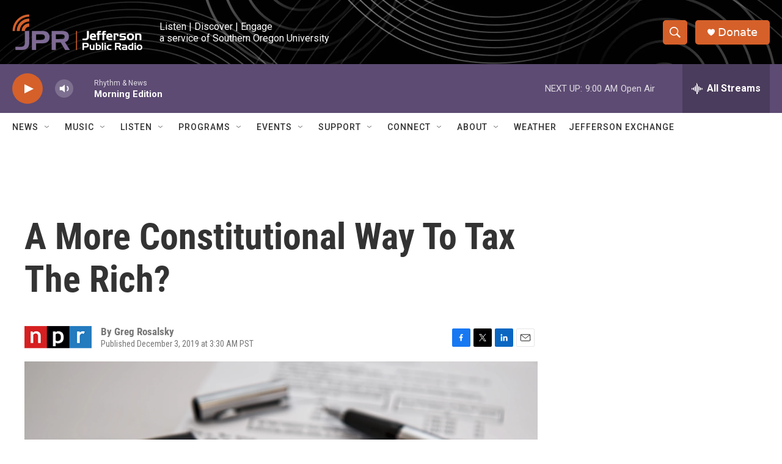

--- FILE ---
content_type: text/html;charset=UTF-8
request_url: https://www.ijpr.org/2019-12-03/a-more-constitutional-way-to-tax-the-rich
body_size: 34674
content:
<!DOCTYPE html>
<html class="ArtP aside" lang="en">
    <head>
    <meta charset="UTF-8">

    

    <style data-cssvarsponyfill="true">
        :root { --siteBgColorInverse: #121212; --primaryTextColorInverse: #ffffff; --secondaryTextColorInverse: #cccccc; --tertiaryTextColorInverse: #cccccc; --headerBgColorInverse: #000000; --headerBorderColorInverse: #858585; --headerTextColorInverse: #ffffff; --headerTextColorHoverInverse: #ffffff; --buttonBgColorInverse: #6b6370; --secC1_Inverse: #a2a2a2; --secC4_Inverse: #282828; --headerNavBarBgColorInverse: #121212; --headerMenuBgColorInverse: #ffffff; --headerMenuTextColorInverse: #6b2b85; --headerMenuTextColorHoverInverse: #6b2b85; --liveBlogTextColorInverse: #ffffff; --applyButtonColorInverse: #4485D5; --applyButtonTextColorInverse: #4485D5; --siteBgColor: #ffffff; --primaryTextColor: #333333; --secondaryTextColor: #666666; --secC1: #767676; --secC4: #ffffff; --secC5: #ffffff; --siteBgColor: #ffffff; --siteInverseBgColor: #000000; --linkColor: #1772b0; --linkHoverColor: #d5602a; --headerBgColor: #ffffff; --headerBgColorInverse: #000000; --headerBorderColor: #ffffff; --headerBorderColorInverse: #858585; --tertiaryTextColor: #1c1c1c; --headerTextColor: #000000; --headerTextColorHover: #333333; --buttonBgColor: #6b676e; --buttonTextColor: #ffffff; --headerNavBarBgColor: #ffffff; --headerNavBarTextColor: #333333; --headerMenuBgColor: #ffffff; --headerMenuTextColor: #333333; --headerMenuTextColorHover: #d5602a; --liveBlogTextColor: #282829; --applyButtonColor: #194173; --applyButtonTextColor: #2c4273; --primaryColor1: #5d4b73; --primaryColor2: #d5602a; --breakingColor: #d5602a; --secC2: #cccccc; --secC3: #e6e6e6; --secC5: #ffffff; --linkColor: #1772b0; --linkHoverColor: #d5602a; --donateBGColor: #d5602a; --headerIconColor: #ffffff; --hatButtonBgColor: #ffffff; --hatButtonBgHoverColor: #411c58; --hatButtonBorderColor: #411c58; --hatButtonBorderHoverColor: #ffffff; --hatButtoniconColor: #d62021; --hatButtonTextColor: #411c58; --hatButtonTextHoverColor: #ffffff; --footerTextColor: #ffffff; --footerTextBgColor: #ffffff; --footerPartnersBgColor: #000000; --listBorderColor: #030202; --gridBorderColor: #ffffff; --tagButtonBorderColor: #4e4b51; --tagButtonTextColor: #d5602a; --breakingTextColor: #ffffff; --sectionTextColor: #ffffff; --contentWidth: 1240px; --primaryHeadlineFont: sans-serif; --secHlFont: sans-serif; --bodyFont: sans-serif; --colorWhite: #ffffff; --colorBlack: #000000;} .fonts-loaded { --primaryHeadlineFont: "Roboto Condensed"; --secHlFont: "Roboto Condensed"; --bodyFont: "Roboto"; --liveBlogBodyFont: "Roboto";}
    </style>

    
    <meta property="fb:app_id" content="107525016530">


    
    <meta name="twitter:card" content="summary_large_image"/>
    
    
    
    
    <meta name="twitter:description" content="Over the last year, the media has focused on a wealth tax. But there&#x27;s another type of wealth taxation also on the table, and it might stand a better chance of surviving judicial review."/>
    
    
    <meta name="twitter:image" content="https://npr.brightspotcdn.com/dims4/default/774f9f4/2147483647/strip/true/crop/5249x2953+0+0/resize/1200x675!/quality/90/?url=https%3A%2F%2Fmedia.npr.org%2Fassets%2Fimg%2F2019%2F12%2F02%2Fcalculator-385506_wide-6922f3d205c89fc80a4033f864876c511ad11541.jpg"/>

    
    
    
    
    <meta name="twitter:title" content="A More Constitutional Way To Tax The Rich?"/>
    

<meta name="robots" content="max-image-preview:standard">


    <meta property="og:title" content="A More Constitutional Way To Tax The Rich?">

    <meta property="og:url" content="https://www.ijpr.org/2019-12-03/a-more-constitutional-way-to-tax-the-rich">

    <meta property="og:image" content="https://npr.brightspotcdn.com/dims4/default/842cbc3/2147483647/strip/true/crop/5249x2756+0+99/resize/1200x630!/quality/90/?url=https%3A%2F%2Fmedia.npr.org%2Fassets%2Fimg%2F2019%2F12%2F02%2Fcalculator-385506_wide-6922f3d205c89fc80a4033f864876c511ad11541.jpg">

    
    <meta property="og:image:url" content="https://npr.brightspotcdn.com/dims4/default/842cbc3/2147483647/strip/true/crop/5249x2756+0+99/resize/1200x630!/quality/90/?url=https%3A%2F%2Fmedia.npr.org%2Fassets%2Fimg%2F2019%2F12%2F02%2Fcalculator-385506_wide-6922f3d205c89fc80a4033f864876c511ad11541.jpg">
    
    <meta property="og:image:width" content="1200">
    <meta property="og:image:height" content="630">
    <meta property="og:image:type" content="image/jpeg">
    

    <meta property="og:description" content="Over the last year, the media has focused on a wealth tax. But there&#x27;s another type of wealth taxation also on the table, and it might stand a better chance of surviving judicial review.">

    <meta property="og:site_name" content="Jefferson Public Radio">



    <meta property="og:type" content="article">

    <meta property="article:author" content="">

    <meta property="article:published_time" content="2019-12-03T11:30:00">

    <meta property="article:modified_time" content="2019-12-03T11:30:58">

    <meta name="google-site-verification" content="_yPqNI-le2BCQkYF6fweoOz9oOIbcPGSQtWz9HEXBg8">



    <link data-cssvarsponyfill="true" class="Webpack-css" rel="stylesheet" href="https://npr.brightspotcdn.com/resource/00000177-1bc0-debb-a57f-dfcf4a950000/styleguide/All.min.0db89f2a608a6b13cec2d9fc84f71c45.gz.css">

    

    <style>.FooterNavigation-items-item {
    display: inline-block
}</style>
<style>[class*='-articleBody'] > ul,
[class*='-articleBody'] > ul ul {
    list-style-type: disc;
}</style>


    <meta name="viewport" content="width=device-width, initial-scale=1, viewport-fit=cover"><title>A More Constitutional Way To Tax The Rich? | Jefferson Public Radio</title><meta name="description" content="Over the last year, the media has focused on a wealth tax. But there&#x27;s another type of wealth taxation also on the table, and it might stand a better chance of surviving judicial review."><link rel="canonical" href="https://www.npr.org/sections/money/2019/12/03/784173610/a-more-constitutional-way-to-tax-the-rich"><meta name="brightspot.contentId" content="00000170-4227-d1f3-a978-efe7ec650385"><link rel="apple-touch-icon"sizes="180x180"href="/apple-touch-icon.png"><link rel="icon"type="image/png"href="/favicon-32x32.png"><link rel="icon"type="image/png"href="/favicon-16x16.png">
    
    
    <meta name="brightspot-dataLayer" content="{
  &quot;author&quot; : &quot;Greg Rosalsky&quot;,
  &quot;bspStoryId&quot; : &quot;00000170-4227-d1f3-a978-efe7ec650385&quot;,
  &quot;category&quot; : &quot;&quot;,
  &quot;inlineAudio&quot; : 0,
  &quot;keywords&quot; : &quot;&quot;,
  &quot;nprCmsSite&quot; : true,
  &quot;nprStoryId&quot; : &quot;784173610&quot;,
  &quot;pageType&quot; : &quot;news-story&quot;,
  &quot;program&quot; : &quot;&quot;,
  &quot;publishedDate&quot; : &quot;2019-12-03T03:30:00Z&quot;,
  &quot;siteName&quot; : &quot;Jefferson Public Radio&quot;,
  &quot;station&quot; : &quot;Jefferson Public Radio&quot;,
  &quot;stationOrgId&quot; : &quot;1177&quot;,
  &quot;storyOrgId&quot; : &quot;s1&quot;,
  &quot;storyTheme&quot; : &quot;news-story&quot;,
  &quot;storyTitle&quot; : &quot;A More Constitutional Way To Tax The Rich?&quot;,
  &quot;timezone&quot; : &quot;US/Pacific&quot;,
  &quot;wordCount&quot; : 0,
  &quot;series&quot; : &quot;&quot;
}">
    <script id="brightspot-dataLayer">
        (function () {
            var dataValue = document.head.querySelector('meta[name="brightspot-dataLayer"]').content;
            if (dataValue) {
                window.brightspotDataLayer = JSON.parse(dataValue);
            }
        })();
    </script>

    <link rel="amphtml" href="https://www.ijpr.org/2019-12-03/a-more-constitutional-way-to-tax-the-rich?_amp=true">

    

    
    <script src="https://npr.brightspotcdn.com/resource/00000177-1bc0-debb-a57f-dfcf4a950000/styleguide/All.min.fd8f7fccc526453c829dde80fc7c2ef5.gz.js" async></script>
    

    <script>

  window.fbAsyncInit = function() {
      FB.init({
          
              appId : '107525016530',
          
          xfbml : true,
          version : 'v2.9'
      });
  };

  (function(d, s, id){
     var js, fjs = d.getElementsByTagName(s)[0];
     if (d.getElementById(id)) {return;}
     js = d.createElement(s); js.id = id;
     js.src = "//connect.facebook.net/en_US/sdk.js";
     fjs.parentNode.insertBefore(js, fjs);
   }(document, 'script', 'facebook-jssdk'));
</script>
<script type="application/ld+json">{"@context":"http://schema.org","@type":"NewsArticle","author":[{"@context":"http://schema.org","@type":"Person","name":"Greg Rosalsky"}],"dateModified":"2019-12-03T06:30:58Z","datePublished":"2019-12-03T06:30:00Z","headline":"A More Constitutional Way To Tax The Rich?","image":{"@context":"http://schema.org","@type":"ImageObject","url":"https://media.npr.org/assets/img/2019/12/02/calculator-385506_wide-6922f3d205c89fc80a4033f864876c511ad11541.jpg"},"mainEntityOfPage":{"@type":"NewsArticle","@id":"https://www.ijpr.org/2019-12-03/a-more-constitutional-way-to-tax-the-rich"},"publisher":{"@type":"Organization","name":"JPR - Jefferson Public Radio (KSOR)","logo":{"@context":"http://schema.org","@type":"ImageObject","height":"60","url":"https://npr.brightspotcdn.com/dims4/default/6e09864/2147483647/resize/x60/quality/90/?url=http%3A%2F%2Fnpr-brightspot.s3.amazonaws.com%2F9a%2Fb8%2F821242a64de79aa57e14c5dc5b1a%2Fheader-logo-large.png","width":"214"}}}</script><meta name="gtm-dataLayer" content="{
  &quot;gtmAuthor&quot; : &quot;Greg Rosalsky&quot;,
  &quot;gtmBspStoryId&quot; : &quot;00000170-4227-d1f3-a978-efe7ec650385&quot;,
  &quot;gtmCategory&quot; : &quot;&quot;,
  &quot;gtmInlineAudio&quot; : 0,
  &quot;gtmKeywords&quot; : &quot;&quot;,
  &quot;gtmNprCmsSite&quot; : true,
  &quot;gtmNprStoryId&quot; : &quot;784173610&quot;,
  &quot;gtmPageType&quot; : &quot;news-story&quot;,
  &quot;gtmProgram&quot; : &quot;&quot;,
  &quot;gtmPublishedDate&quot; : &quot;2019-12-03T03:30:00Z&quot;,
  &quot;gtmSiteName&quot; : &quot;Jefferson Public Radio&quot;,
  &quot;gtmStation&quot; : &quot;Jefferson Public Radio&quot;,
  &quot;gtmStationOrgId&quot; : &quot;1177&quot;,
  &quot;gtmStoryOrgId&quot; : &quot;s1&quot;,
  &quot;gtmStoryTheme&quot; : &quot;news-story&quot;,
  &quot;gtmStoryTitle&quot; : &quot;A More Constitutional Way To Tax The Rich?&quot;,
  &quot;gtmTimezone&quot; : &quot;US/Pacific&quot;,
  &quot;gtmWordCount&quot; : 0,
  &quot;gtmSeries&quot; : &quot;&quot;
}"><script>

    (function () {
        var dataValue = document.head.querySelector('meta[name="gtm-dataLayer"]').content;
        if (dataValue) {
            window.dataLayer = window.dataLayer || [];
            dataValue = JSON.parse(dataValue);
            dataValue['event'] = 'gtmFirstView';
            window.dataLayer.push(dataValue);
        }
    })();

    (function(w,d,s,l,i){w[l]=w[l]||[];w[l].push({'gtm.start':
            new Date().getTime(),event:'gtm.js'});var f=d.getElementsByTagName(s)[0],
        j=d.createElement(s),dl=l!='dataLayer'?'&l='+l:'';j.async=true;j.src=
        'https://www.googletagmanager.com/gtm.js?id='+i+dl;f.parentNode.insertBefore(j,f);
})(window,document,'script','dataLayer','GTM-N39QFDR');</script><script type="application/ld+json">{"@context":"http://schema.org","@type":"ListenAction","description":"Over the last year, the media has focused on a wealth tax. But there's another type of wealth taxation also on the table, and it might stand a better chance of surviving judicial review.","name":"A More Constitutional Way To Tax The Rich?"}</script><script async="async" src="https://securepubads.g.doubleclick.net/tag/js/gpt.js"></script>
<script type="text/javascript">
    // Google tag setup
    var googletag = googletag || {};
    googletag.cmd = googletag.cmd || [];

    googletag.cmd.push(function () {
        // @see https://developers.google.com/publisher-tag/reference#googletag.PubAdsService_enableLazyLoad
        googletag.pubads().enableLazyLoad({
            fetchMarginPercent: 100, // fetch and render ads within this % of viewport
            renderMarginPercent: 100,
            mobileScaling: 1  // Same on mobile.
        });

        googletag.pubads().enableSingleRequest()
        googletag.pubads().enableAsyncRendering()
        googletag.pubads().collapseEmptyDivs()
        googletag.pubads().disableInitialLoad()
        googletag.enableServices()
    })
</script>
<script>window.addEventListener('DOMContentLoaded', (event) => {
    window.nulldurationobserver = new MutationObserver(function (mutations) {
        document.querySelectorAll('.StreamPill-duration').forEach(pill => { 
      if (pill.innerText == "LISTENNULL") {
         pill.innerText = "LISTEN"
      } 
    });
      });

      window.nulldurationobserver.observe(document.body, {
        childList: true,
        subtree: true
      });
});
</script>
<script>window.addEventListener('DOMContentLoaded', function externalLinks() {
      for(var c = document.getElementsByTagName("a"), a = 0;a < c.length;a++) {
        var b = c[a];
        b.getAttribute("href") && b.hostname !== location.hostname && (b.target = "_blank")
      }
    })
    ;</script>


    <script>
        var head = document.getElementsByTagName('head')
        head = head[0]
        var link = document.createElement('link');
        link.setAttribute('href', 'https://fonts.googleapis.com/css?family=Roboto Condensed|Roboto|Roboto:400,500,700&display=swap');
        var relList = link.relList;

        if (relList && relList.supports('preload')) {
            link.setAttribute('as', 'style');
            link.setAttribute('rel', 'preload');
            link.setAttribute('onload', 'this.rel="stylesheet"');
            link.setAttribute('crossorigin', 'anonymous');
        } else {
            link.setAttribute('rel', 'stylesheet');
        }

        head.appendChild(link);
    </script>
</head>


    <body class="Page-body" data-content-width="1240px">
    <noscript>
    <iframe src="https://www.googletagmanager.com/ns.html?id=GTM-N39QFDR" height="0" width="0" style="display:none;visibility:hidden"></iframe>
</noscript>
        

    <!-- Putting icons here, so we don't have to include in a bunch of -body hbs's -->
<svg xmlns="http://www.w3.org/2000/svg" style="display:none" id="iconsMap1" class="iconsMap">
    <symbol id="play-icon" viewBox="0 0 115 115">
        <polygon points="0,0 115,57.5 0,115" fill="currentColor" />
    </symbol>
    <symbol id="grid" viewBox="0 0 32 32">
            <g>
                <path d="M6.4,5.7 C6.4,6.166669 6.166669,6.4 5.7,6.4 L0.7,6.4 C0.233331,6.4 0,6.166669 0,5.7 L0,0.7 C0,0.233331 0.233331,0 0.7,0 L5.7,0 C6.166669,0 6.4,0.233331 6.4,0.7 L6.4,5.7 Z M19.2,5.7 C19.2,6.166669 18.966669,6.4 18.5,6.4 L13.5,6.4 C13.033331,6.4 12.8,6.166669 12.8,5.7 L12.8,0.7 C12.8,0.233331 13.033331,0 13.5,0 L18.5,0 C18.966669,0 19.2,0.233331 19.2,0.7 L19.2,5.7 Z M32,5.7 C32,6.166669 31.766669,6.4 31.3,6.4 L26.3,6.4 C25.833331,6.4 25.6,6.166669 25.6,5.7 L25.6,0.7 C25.6,0.233331 25.833331,0 26.3,0 L31.3,0 C31.766669,0 32,0.233331 32,0.7 L32,5.7 Z M6.4,18.5 C6.4,18.966669 6.166669,19.2 5.7,19.2 L0.7,19.2 C0.233331,19.2 0,18.966669 0,18.5 L0,13.5 C0,13.033331 0.233331,12.8 0.7,12.8 L5.7,12.8 C6.166669,12.8 6.4,13.033331 6.4,13.5 L6.4,18.5 Z M19.2,18.5 C19.2,18.966669 18.966669,19.2 18.5,19.2 L13.5,19.2 C13.033331,19.2 12.8,18.966669 12.8,18.5 L12.8,13.5 C12.8,13.033331 13.033331,12.8 13.5,12.8 L18.5,12.8 C18.966669,12.8 19.2,13.033331 19.2,13.5 L19.2,18.5 Z M32,18.5 C32,18.966669 31.766669,19.2 31.3,19.2 L26.3,19.2 C25.833331,19.2 25.6,18.966669 25.6,18.5 L25.6,13.5 C25.6,13.033331 25.833331,12.8 26.3,12.8 L31.3,12.8 C31.766669,12.8 32,13.033331 32,13.5 L32,18.5 Z M6.4,31.3 C6.4,31.766669 6.166669,32 5.7,32 L0.7,32 C0.233331,32 0,31.766669 0,31.3 L0,26.3 C0,25.833331 0.233331,25.6 0.7,25.6 L5.7,25.6 C6.166669,25.6 6.4,25.833331 6.4,26.3 L6.4,31.3 Z M19.2,31.3 C19.2,31.766669 18.966669,32 18.5,32 L13.5,32 C13.033331,32 12.8,31.766669 12.8,31.3 L12.8,26.3 C12.8,25.833331 13.033331,25.6 13.5,25.6 L18.5,25.6 C18.966669,25.6 19.2,25.833331 19.2,26.3 L19.2,31.3 Z M32,31.3 C32,31.766669 31.766669,32 31.3,32 L26.3,32 C25.833331,32 25.6,31.766669 25.6,31.3 L25.6,26.3 C25.6,25.833331 25.833331,25.6 26.3,25.6 L31.3,25.6 C31.766669,25.6 32,25.833331 32,26.3 L32,31.3 Z" id=""></path>
            </g>
    </symbol>
    <symbol id="radio-stream" width="18" height="19" viewBox="0 0 18 19">
        <g fill="currentColor" fill-rule="nonzero">
            <path d="M.5 8c-.276 0-.5.253-.5.565v1.87c0 .312.224.565.5.565s.5-.253.5-.565v-1.87C1 8.253.776 8 .5 8zM2.5 8c-.276 0-.5.253-.5.565v1.87c0 .312.224.565.5.565s.5-.253.5-.565v-1.87C3 8.253 2.776 8 2.5 8zM3.5 7c-.276 0-.5.276-.5.617v3.766c0 .34.224.617.5.617s.5-.276.5-.617V7.617C4 7.277 3.776 7 3.5 7zM5.5 6c-.276 0-.5.275-.5.613v5.774c0 .338.224.613.5.613s.5-.275.5-.613V6.613C6 6.275 5.776 6 5.5 6zM6.5 4c-.276 0-.5.26-.5.58v8.84c0 .32.224.58.5.58s.5-.26.5-.58V4.58C7 4.26 6.776 4 6.5 4zM8.5 0c-.276 0-.5.273-.5.61v17.78c0 .337.224.61.5.61s.5-.273.5-.61V.61C9 .273 8.776 0 8.5 0zM9.5 2c-.276 0-.5.274-.5.612v14.776c0 .338.224.612.5.612s.5-.274.5-.612V2.612C10 2.274 9.776 2 9.5 2zM11.5 5c-.276 0-.5.276-.5.616v8.768c0 .34.224.616.5.616s.5-.276.5-.616V5.616c0-.34-.224-.616-.5-.616zM12.5 6c-.276 0-.5.262-.5.584v4.832c0 .322.224.584.5.584s.5-.262.5-.584V6.584c0-.322-.224-.584-.5-.584zM14.5 7c-.276 0-.5.29-.5.647v3.706c0 .357.224.647.5.647s.5-.29.5-.647V7.647C15 7.29 14.776 7 14.5 7zM15.5 8c-.276 0-.5.253-.5.565v1.87c0 .312.224.565.5.565s.5-.253.5-.565v-1.87c0-.312-.224-.565-.5-.565zM17.5 8c-.276 0-.5.253-.5.565v1.87c0 .312.224.565.5.565s.5-.253.5-.565v-1.87c0-.312-.224-.565-.5-.565z"/>
        </g>
    </symbol>
    <symbol id="icon-magnify" viewBox="0 0 31 31">
        <g>
            <path fill-rule="evenodd" d="M22.604 18.89l-.323.566 8.719 8.8L28.255 31l-8.719-8.8-.565.404c-2.152 1.346-4.386 2.018-6.7 2.018-3.39 0-6.284-1.21-8.679-3.632C1.197 18.568 0 15.66 0 12.27c0-3.39 1.197-6.283 3.592-8.678C5.987 1.197 8.88 0 12.271 0c3.39 0 6.283 1.197 8.678 3.592 2.395 2.395 3.593 5.288 3.593 8.679 0 2.368-.646 4.574-1.938 6.62zM19.162 5.77C17.322 3.925 15.089 3 12.46 3c-2.628 0-4.862.924-6.702 2.77C3.92 7.619 3 9.862 3 12.5c0 2.639.92 4.882 2.76 6.73C7.598 21.075 9.832 22 12.46 22c2.629 0 4.862-.924 6.702-2.77C21.054 17.33 22 15.085 22 12.5c0-2.586-.946-4.83-2.838-6.73z"/>
        </g>
    </symbol>
    <symbol id="burger-menu" viewBox="0 0 14 10">
        <g>
            <path fill-rule="evenodd" d="M0 5.5v-1h14v1H0zM0 1V0h14v1H0zm0 9V9h14v1H0z"></path>
        </g>
    </symbol>
    <symbol id="close-x" viewBox="0 0 14 14">
        <g>
            <path fill-rule="nonzero" d="M6.336 7L0 .664.664 0 7 6.336 13.336 0 14 .664 7.664 7 14 13.336l-.664.664L7 7.664.664 14 0 13.336 6.336 7z"></path>
        </g>
    </symbol>
    <symbol id="share-more-arrow" viewBox="0 0 512 512" style="enable-background:new 0 0 512 512;">
        <g>
            <g>
                <path d="M512,241.7L273.643,3.343v156.152c-71.41,3.744-138.015,33.337-188.958,84.28C30.075,298.384,0,370.991,0,448.222v60.436
                    l29.069-52.985c45.354-82.671,132.173-134.027,226.573-134.027c5.986,0,12.004,0.212,18.001,0.632v157.779L512,241.7z
                    M255.642,290.666c-84.543,0-163.661,36.792-217.939,98.885c26.634-114.177,129.256-199.483,251.429-199.483h15.489V78.131
                    l163.568,163.568L304.621,405.267V294.531l-13.585-1.683C279.347,291.401,267.439,290.666,255.642,290.666z"></path>
            </g>
        </g>
    </symbol>
    <symbol id="chevron" viewBox="0 0 100 100">
        <g>
            <path d="M22.4566257,37.2056786 L-21.4456527,71.9511488 C-22.9248661,72.9681457 -24.9073712,72.5311671 -25.8758148,70.9765924 L-26.9788683,69.2027424 C-27.9450684,67.6481676 -27.5292733,65.5646602 -26.0500598,64.5484493 L20.154796,28.2208967 C21.5532435,27.2597011 23.3600078,27.2597011 24.759951,28.2208967 L71.0500598,64.4659264 C72.5292733,65.4829232 72.9450684,67.5672166 71.9788683,69.1217913 L70.8750669,70.8956413 C69.9073712,72.4502161 67.9241183,72.8848368 66.4449048,71.8694118 L22.4566257,37.2056786 Z" id="Transparent-Chevron" transform="translate(22.500000, 50.000000) rotate(90.000000) translate(-22.500000, -50.000000) "></path>
        </g>
    </symbol>
</svg>

<svg xmlns="http://www.w3.org/2000/svg" style="display:none" id="iconsMap2" class="iconsMap">
    <symbol id="mono-icon-facebook" viewBox="0 0 10 19">
        <path fill-rule="evenodd" d="M2.707 18.25V10.2H0V7h2.707V4.469c0-1.336.375-2.373 1.125-3.112C4.582.62 5.578.25 6.82.25c1.008 0 1.828.047 2.461.14v2.848H7.594c-.633 0-1.067.14-1.301.422-.188.235-.281.61-.281 1.125V7H9l-.422 3.2H6.012v8.05H2.707z"></path>
    </symbol>
    <symbol id="mono-icon-instagram" viewBox="0 0 17 17">
        <g>
            <path fill-rule="evenodd" d="M8.281 4.207c.727 0 1.4.182 2.022.545a4.055 4.055 0 0 1 1.476 1.477c.364.62.545 1.294.545 2.021 0 .727-.181 1.4-.545 2.021a4.055 4.055 0 0 1-1.476 1.477 3.934 3.934 0 0 1-2.022.545c-.726 0-1.4-.182-2.021-.545a4.055 4.055 0 0 1-1.477-1.477 3.934 3.934 0 0 1-.545-2.021c0-.727.182-1.4.545-2.021A4.055 4.055 0 0 1 6.26 4.752a3.934 3.934 0 0 1 2.021-.545zm0 6.68a2.54 2.54 0 0 0 1.864-.774 2.54 2.54 0 0 0 .773-1.863 2.54 2.54 0 0 0-.773-1.863 2.54 2.54 0 0 0-1.864-.774 2.54 2.54 0 0 0-1.863.774 2.54 2.54 0 0 0-.773 1.863c0 .727.257 1.348.773 1.863a2.54 2.54 0 0 0 1.863.774zM13.45 4.03c-.023.258-.123.48-.299.668a.856.856 0 0 1-.65.281.913.913 0 0 1-.668-.28.913.913 0 0 1-.281-.669c0-.258.094-.48.281-.668a.913.913 0 0 1 .668-.28c.258 0 .48.093.668.28.187.188.281.41.281.668zm2.672.95c.023.656.035 1.746.035 3.269 0 1.523-.017 2.62-.053 3.287-.035.668-.134 1.248-.298 1.74a4.098 4.098 0 0 1-.967 1.53 4.098 4.098 0 0 1-1.53.966c-.492.164-1.072.264-1.74.3-.668.034-1.763.052-3.287.052-1.523 0-2.619-.018-3.287-.053-.668-.035-1.248-.146-1.74-.334a3.747 3.747 0 0 1-1.53-.931 4.098 4.098 0 0 1-.966-1.53c-.164-.492-.264-1.072-.299-1.74C.424 10.87.406 9.773.406 8.25S.424 5.63.46 4.963c.035-.668.135-1.248.299-1.74.21-.586.533-1.096.967-1.53A4.098 4.098 0 0 1 3.254.727c.492-.164 1.072-.264 1.74-.3C5.662.394 6.758.376 8.281.376c1.524 0 2.62.018 3.287.053.668.035 1.248.135 1.74.299a4.098 4.098 0 0 1 2.496 2.496c.165.492.27 1.078.317 1.757zm-1.687 7.91c.14-.399.234-1.032.28-1.899.024-.515.036-1.242.036-2.18V7.689c0-.961-.012-1.688-.035-2.18-.047-.89-.14-1.524-.281-1.899a2.537 2.537 0 0 0-1.512-1.511c-.375-.14-1.008-.235-1.899-.282a51.292 51.292 0 0 0-2.18-.035H7.72c-.938 0-1.664.012-2.18.035-.867.047-1.5.141-1.898.282a2.537 2.537 0 0 0-1.512 1.511c-.14.375-.234 1.008-.281 1.899a51.292 51.292 0 0 0-.036 2.18v1.125c0 .937.012 1.664.036 2.18.047.866.14 1.5.28 1.898.306.726.81 1.23 1.513 1.511.398.141 1.03.235 1.898.282.516.023 1.242.035 2.18.035h1.125c.96 0 1.687-.012 2.18-.035.89-.047 1.523-.141 1.898-.282.726-.304 1.23-.808 1.512-1.511z"></path>
        </g>
    </symbol>
    <symbol id="mono-icon-email" viewBox="0 0 512 512">
        <g>
            <path d="M67,148.7c11,5.8,163.8,89.1,169.5,92.1c5.7,3,11.5,4.4,20.5,4.4c9,0,14.8-1.4,20.5-4.4c5.7-3,158.5-86.3,169.5-92.1
                c4.1-2.1,11-5.9,12.5-10.2c2.6-7.6-0.2-10.5-11.3-10.5H257H65.8c-11.1,0-13.9,3-11.3,10.5C56,142.9,62.9,146.6,67,148.7z"></path>
            <path d="M455.7,153.2c-8.2,4.2-81.8,56.6-130.5,88.1l82.2,92.5c2,2,2.9,4.4,1.8,5.6c-1.2,1.1-3.8,0.5-5.9-1.4l-98.6-83.2
                c-14.9,9.6-25.4,16.2-27.2,17.2c-7.7,3.9-13.1,4.4-20.5,4.4c-7.4,0-12.8-0.5-20.5-4.4c-1.9-1-12.3-7.6-27.2-17.2l-98.6,83.2
                c-2,2-4.7,2.6-5.9,1.4c-1.2-1.1-0.3-3.6,1.7-5.6l82.1-92.5c-48.7-31.5-123.1-83.9-131.3-88.1c-8.8-4.5-9.3,0.8-9.3,4.9
                c0,4.1,0,205,0,205c0,9.3,13.7,20.9,23.5,20.9H257h185.5c9.8,0,21.5-11.7,21.5-20.9c0,0,0-201,0-205
                C464,153.9,464.6,148.7,455.7,153.2z"></path>
        </g>
    </symbol>
    <symbol id="default-image" width="24" height="24" viewBox="0 0 24 24" fill="none" stroke="currentColor" stroke-width="2" stroke-linecap="round" stroke-linejoin="round" class="feather feather-image">
        <rect x="3" y="3" width="18" height="18" rx="2" ry="2"></rect>
        <circle cx="8.5" cy="8.5" r="1.5"></circle>
        <polyline points="21 15 16 10 5 21"></polyline>
    </symbol>
    <symbol id="icon-email" width="18px" viewBox="0 0 20 14">
        <g id="Symbols" stroke="none" stroke-width="1" fill="none" fill-rule="evenodd" stroke-linecap="round" stroke-linejoin="round">
            <g id="social-button-bar" transform="translate(-125.000000, -8.000000)" stroke="#000000">
                <g id="Group-2" transform="translate(120.000000, 0.000000)">
                    <g id="envelope" transform="translate(6.000000, 9.000000)">
                        <path d="M17.5909091,10.6363636 C17.5909091,11.3138182 17.0410909,11.8636364 16.3636364,11.8636364 L1.63636364,11.8636364 C0.958909091,11.8636364 0.409090909,11.3138182 0.409090909,10.6363636 L0.409090909,1.63636364 C0.409090909,0.958090909 0.958909091,0.409090909 1.63636364,0.409090909 L16.3636364,0.409090909 C17.0410909,0.409090909 17.5909091,0.958090909 17.5909091,1.63636364 L17.5909091,10.6363636 L17.5909091,10.6363636 Z" id="Stroke-406"></path>
                        <polyline id="Stroke-407" points="17.1818182 0.818181818 9 7.36363636 0.818181818 0.818181818"></polyline>
                    </g>
                </g>
            </g>
        </g>
    </symbol>
    <symbol id="mono-icon-print" viewBox="0 0 12 12">
        <g fill-rule="evenodd">
            <path fill-rule="nonzero" d="M9 10V7H3v3H1a1 1 0 0 1-1-1V4a1 1 0 0 1 1-1h10a1 1 0 0 1 1 1v3.132A2.868 2.868 0 0 1 9.132 10H9zm.5-4.5a1 1 0 1 0 0-2 1 1 0 0 0 0 2zM3 0h6v2H3z"></path>
            <path d="M4 8h4v4H4z"></path>
        </g>
    </symbol>
    <symbol id="mono-icon-copylink" viewBox="0 0 12 12">
        <g fill-rule="evenodd">
            <path d="M10.199 2.378c.222.205.4.548.465.897.062.332.016.614-.132.774L8.627 6.106c-.187.203-.512.232-.75-.014a.498.498 0 0 0-.706.028.499.499 0 0 0 .026.706 1.509 1.509 0 0 0 2.165-.04l1.903-2.06c.37-.398.506-.98.382-1.636-.105-.557-.392-1.097-.77-1.445L9.968.8C9.591.452 9.03.208 8.467.145 7.803.072 7.233.252 6.864.653L4.958 2.709a1.509 1.509 0 0 0 .126 2.161.5.5 0 1 0 .68-.734c-.264-.218-.26-.545-.071-.747L7.597 1.33c.147-.16.425-.228.76-.19.353.038.71.188.931.394l.91.843.001.001zM1.8 9.623c-.222-.205-.4-.549-.465-.897-.062-.332-.016-.614.132-.774l1.905-2.057c.187-.203.512-.232.75.014a.498.498 0 0 0 .706-.028.499.499 0 0 0-.026-.706 1.508 1.508 0 0 0-2.165.04L.734 7.275c-.37.399-.506.98-.382 1.637.105.557.392 1.097.77 1.445l.91.843c.376.35.937.594 1.5.656.664.073 1.234-.106 1.603-.507L7.04 9.291a1.508 1.508 0 0 0-.126-2.16.5.5 0 0 0-.68.734c.264.218.26.545.071.747l-1.904 2.057c-.147.16-.425.228-.76.191-.353-.038-.71-.188-.931-.394l-.91-.843z"></path>
            <path d="M8.208 3.614a.5.5 0 0 0-.707.028L3.764 7.677a.5.5 0 0 0 .734.68L8.235 4.32a.5.5 0 0 0-.027-.707"></path>
        </g>
    </symbol>
    <symbol id="mono-icon-linkedin" viewBox="0 0 16 17">
        <g fill-rule="evenodd">
            <path d="M3.734 16.125H.464V5.613h3.27zM2.117 4.172c-.515 0-.96-.188-1.336-.563A1.825 1.825 0 0 1 .22 2.273c0-.515.187-.96.562-1.335.375-.375.82-.563 1.336-.563.516 0 .961.188 1.336.563.375.375.563.82.563 1.335 0 .516-.188.961-.563 1.336-.375.375-.82.563-1.336.563zM15.969 16.125h-3.27v-5.133c0-.844-.07-1.453-.21-1.828-.259-.633-.762-.95-1.512-.95s-1.278.282-1.582.845c-.235.421-.352 1.043-.352 1.863v5.203H5.809V5.613h3.128v1.442h.036c.234-.469.609-.856 1.125-1.16.562-.375 1.218-.563 1.968-.563 1.524 0 2.59.48 3.2 1.441.468.774.703 1.97.703 3.586v5.766z"></path>
        </g>
    </symbol>
    <symbol id="mono-icon-pinterest" viewBox="0 0 512 512">
        <g>
            <path d="M256,32C132.3,32,32,132.3,32,256c0,91.7,55.2,170.5,134.1,205.2c-0.6-15.6-0.1-34.4,3.9-51.4
                c4.3-18.2,28.8-122.1,28.8-122.1s-7.2-14.3-7.2-35.4c0-33.2,19.2-58,43.2-58c20.4,0,30.2,15.3,30.2,33.6
                c0,20.5-13.1,51.1-19.8,79.5c-5.6,23.8,11.9,43.1,35.4,43.1c42.4,0,71-54.5,71-119.1c0-49.1-33.1-85.8-93.2-85.8
                c-67.9,0-110.3,50.7-110.3,107.3c0,19.5,5.8,33.3,14.8,43.9c4.1,4.9,4.7,6.9,3.2,12.5c-1.1,4.1-3.5,14-4.6,18
                c-1.5,5.7-6.1,7.7-11.2,5.6c-31.3-12.8-45.9-47-45.9-85.6c0-63.6,53.7-139.9,160.1-139.9c85.5,0,141.8,61.9,141.8,128.3
                c0,87.9-48.9,153.5-120.9,153.5c-24.2,0-46.9-13.1-54.7-27.9c0,0-13,51.6-15.8,61.6c-4.7,17.3-14,34.5-22.5,48
                c20.1,5.9,41.4,9.2,63.5,9.2c123.7,0,224-100.3,224-224C480,132.3,379.7,32,256,32z"></path>
        </g>
    </symbol>
    <symbol id="mono-icon-tumblr" viewBox="0 0 512 512">
        <g>
            <path d="M321.2,396.3c-11.8,0-22.4-2.8-31.5-8.3c-6.9-4.1-11.5-9.6-14-16.4c-2.6-6.9-3.6-22.3-3.6-46.4V224h96v-64h-96V48h-61.9
                c-2.7,21.5-7.5,44.7-14.5,58.6c-7,13.9-14,25.8-25.6,35.7c-11.6,9.9-25.6,17.9-41.9,23.3V224h48v140.4c0,19,2,33.5,5.9,43.5
                c4,10,11.1,19.5,21.4,28.4c10.3,8.9,22.8,15.7,37.3,20.5c14.6,4.8,31.4,7.2,50.4,7.2c16.7,0,30.3-1.7,44.7-5.1
                c14.4-3.4,30.5-9.3,48.2-17.6v-65.6C363.2,389.4,342.3,396.3,321.2,396.3z"></path>
        </g>
    </symbol>
    <symbol id="mono-icon-twitter" viewBox="0 0 1200 1227">
        <g>
            <path d="M714.163 519.284L1160.89 0H1055.03L667.137 450.887L357.328 0H0L468.492 681.821L0 1226.37H105.866L515.491
            750.218L842.672 1226.37H1200L714.137 519.284H714.163ZM569.165 687.828L521.697 619.934L144.011 79.6944H306.615L611.412
            515.685L658.88 583.579L1055.08 1150.3H892.476L569.165 687.854V687.828Z" fill="white"></path>
        </g>
    </symbol>
    <symbol id="mono-icon-youtube" viewBox="0 0 512 512">
        <g>
            <path fill-rule="evenodd" d="M508.6,148.8c0-45-33.1-81.2-74-81.2C379.2,65,322.7,64,265,64c-3,0-6,0-9,0s-6,0-9,0c-57.6,0-114.2,1-169.6,3.6
                c-40.8,0-73.9,36.4-73.9,81.4C1,184.6-0.1,220.2,0,255.8C-0.1,291.4,1,327,3.4,362.7c0,45,33.1,81.5,73.9,81.5
                c58.2,2.7,117.9,3.9,178.6,3.8c60.8,0.2,120.3-1,178.6-3.8c40.9,0,74-36.5,74-81.5c2.4-35.7,3.5-71.3,3.4-107
                C512.1,220.1,511,184.5,508.6,148.8z M207,353.9V157.4l145,98.2L207,353.9z"></path>
        </g>
    </symbol>
    <symbol id="mono-icon-flipboard" viewBox="0 0 500 500">
        <g>
            <path d="M0,0V500H500V0ZM400,200H300V300H200V400H100V100H400Z"></path>
        </g>
    </symbol>
    <symbol id="mono-icon-bluesky" viewBox="0 0 568 501">
        <g>
            <path d="M123.121 33.6637C188.241 82.5526 258.281 181.681 284 234.873C309.719 181.681 379.759 82.5526 444.879
            33.6637C491.866 -1.61183 568 -28.9064 568 57.9464C568 75.2916 558.055 203.659 552.222 224.501C531.947 296.954
            458.067 315.434 392.347 304.249C507.222 323.8 536.444 388.56 473.333 453.32C353.473 576.312 301.061 422.461
            287.631 383.039C285.169 375.812 284.017 372.431 284 375.306C283.983 372.431 282.831 375.812 280.369 383.039C266.939
            422.461 214.527 576.312 94.6667 453.32C31.5556 388.56 60.7778 323.8 175.653 304.249C109.933 315.434 36.0535
            296.954 15.7778 224.501C9.94525 203.659 0 75.2916 0 57.9464C0 -28.9064 76.1345 -1.61183 123.121 33.6637Z"
            fill="white">
            </path>
        </g>
    </symbol>
    <symbol id="mono-icon-threads" viewBox="0 0 192 192">
        <g>
            <path d="M141.537 88.9883C140.71 88.5919 139.87 88.2104 139.019 87.8451C137.537 60.5382 122.616 44.905 97.5619 44.745C97.4484 44.7443 97.3355 44.7443 97.222 44.7443C82.2364 44.7443 69.7731 51.1409 62.102 62.7807L75.881 72.2328C81.6116 63.5383 90.6052 61.6848 97.2286 61.6848C97.3051 61.6848 97.3819 61.6848 97.4576 61.6855C105.707 61.7381 111.932 64.1366 115.961 68.814C118.893 72.2193 120.854 76.925 121.825 82.8638C114.511 81.6207 106.601 81.2385 98.145 81.7233C74.3247 83.0954 59.0111 96.9879 60.0396 116.292C60.5615 126.084 65.4397 134.508 73.775 140.011C80.8224 144.663 89.899 146.938 99.3323 146.423C111.79 145.74 121.563 140.987 128.381 132.296C133.559 125.696 136.834 117.143 138.28 106.366C144.217 109.949 148.617 114.664 151.047 120.332C155.179 129.967 155.42 145.8 142.501 158.708C131.182 170.016 117.576 174.908 97.0135 175.059C74.2042 174.89 56.9538 167.575 45.7381 153.317C35.2355 139.966 29.8077 120.682 29.6052 96C29.8077 71.3178 35.2355 52.0336 45.7381 38.6827C56.9538 24.4249 74.2039 17.11 97.0132 16.9405C119.988 17.1113 137.539 24.4614 149.184 38.788C154.894 45.8136 159.199 54.6488 162.037 64.9503L178.184 60.6422C174.744 47.9622 169.331 37.0357 161.965 27.974C147.036 9.60668 125.202 0.195148 97.0695 0H96.9569C68.8816 0.19447 47.2921 9.6418 32.7883 28.0793C19.8819 44.4864 13.2244 67.3157 13.0007 95.9325L13 96L13.0007 96.0675C13.2244 124.684 19.8819 147.514 32.7883 163.921C47.2921 182.358 68.8816 191.806 96.9569 192H97.0695C122.03 191.827 139.624 185.292 154.118 170.811C173.081 151.866 172.51 128.119 166.26 113.541C161.776 103.087 153.227 94.5962 141.537 88.9883ZM98.4405 129.507C88.0005 130.095 77.1544 125.409 76.6196 115.372C76.2232 107.93 81.9158 99.626 99.0812 98.6368C101.047 98.5234 102.976 98.468 104.871 98.468C111.106 98.468 116.939 99.0737 122.242 100.233C120.264 124.935 108.662 128.946 98.4405 129.507Z" fill="white"></path>
        </g>
    </symbol>
 </svg>

<svg xmlns="http://www.w3.org/2000/svg" style="display:none" id="iconsMap3" class="iconsMap">
    <symbol id="volume-mute" x="0px" y="0px" viewBox="0 0 24 24" style="enable-background:new 0 0 24 24;">
        <polygon fill="currentColor" points="11,5 6,9 2,9 2,15 6,15 11,19 "/>
        <line style="fill:none;stroke:currentColor;stroke-width:2;stroke-linecap:round;stroke-linejoin:round;" x1="23" y1="9" x2="17" y2="15"/>
        <line style="fill:none;stroke:currentColor;stroke-width:2;stroke-linecap:round;stroke-linejoin:round;" x1="17" y1="9" x2="23" y2="15"/>
    </symbol>
    <symbol id="volume-low" x="0px" y="0px" viewBox="0 0 24 24" style="enable-background:new 0 0 24 24;" xml:space="preserve">
        <polygon fill="currentColor" points="11,5 6,9 2,9 2,15 6,15 11,19 "/>
    </symbol>
    <symbol id="volume-mid" x="0px" y="0px" viewBox="0 0 24 24" style="enable-background:new 0 0 24 24;">
        <polygon fill="currentColor" points="11,5 6,9 2,9 2,15 6,15 11,19 "/>
        <path style="fill:none;stroke:currentColor;stroke-width:2;stroke-linecap:round;stroke-linejoin:round;" d="M15.5,8.5c2,2,2,5.1,0,7.1"/>
    </symbol>
    <symbol id="volume-high" x="0px" y="0px" viewBox="0 0 24 24" style="enable-background:new 0 0 24 24;">
        <polygon fill="currentColor" points="11,5 6,9 2,9 2,15 6,15 11,19 "/>
        <path style="fill:none;stroke:currentColor;stroke-width:2;stroke-linecap:round;stroke-linejoin:round;" d="M19.1,4.9c3.9,3.9,3.9,10.2,0,14.1 M15.5,8.5c2,2,2,5.1,0,7.1"/>
    </symbol>
    <symbol id="pause-icon" viewBox="0 0 12 16">
        <rect x="0" y="0" width="4" height="16" fill="currentColor"></rect>
        <rect x="8" y="0" width="4" height="16" fill="currentColor"></rect>
    </symbol>
    <symbol id="heart" viewBox="0 0 24 24">
        <g>
            <path d="M12 4.435c-1.989-5.399-12-4.597-12 3.568 0 4.068 3.06 9.481 12 14.997 8.94-5.516 12-10.929 12-14.997 0-8.118-10-8.999-12-3.568z"/>
        </g>
    </symbol>
    <symbol id="icon-location" width="24" height="24" viewBox="0 0 24 24" fill="currentColor" stroke="currentColor" stroke-width="2" stroke-linecap="round" stroke-linejoin="round" class="feather feather-map-pin">
        <path d="M21 10c0 7-9 13-9 13s-9-6-9-13a9 9 0 0 1 18 0z" fill="currentColor" fill-opacity="1"></path>
        <circle cx="12" cy="10" r="5" fill="#ffffff"></circle>
    </symbol>
    <symbol id="icon-ticket" width="23px" height="15px" viewBox="0 0 23 15">
        <g stroke="none" stroke-width="1" fill="none" fill-rule="evenodd">
            <g transform="translate(-625.000000, -1024.000000)">
                <g transform="translate(625.000000, 1024.000000)">
                    <path d="M0,12.057377 L0,3.94262296 C0.322189879,4.12588308 0.696256938,4.23076923 1.0952381,4.23076923 C2.30500469,4.23076923 3.28571429,3.26645946 3.28571429,2.07692308 C3.28571429,1.68461385 3.17904435,1.31680209 2.99266757,1 L20.0073324,1 C19.8209556,1.31680209 19.7142857,1.68461385 19.7142857,2.07692308 C19.7142857,3.26645946 20.6949953,4.23076923 21.9047619,4.23076923 C22.3037431,4.23076923 22.6778101,4.12588308 23,3.94262296 L23,12.057377 C22.6778101,11.8741169 22.3037431,11.7692308 21.9047619,11.7692308 C20.6949953,11.7692308 19.7142857,12.7335405 19.7142857,13.9230769 C19.7142857,14.3153862 19.8209556,14.6831979 20.0073324,15 L2.99266757,15 C3.17904435,14.6831979 3.28571429,14.3153862 3.28571429,13.9230769 C3.28571429,12.7335405 2.30500469,11.7692308 1.0952381,11.7692308 C0.696256938,11.7692308 0.322189879,11.8741169 -2.13162821e-14,12.057377 Z" fill="currentColor"></path>
                    <path d="M14.5,0.533333333 L14.5,15.4666667" stroke="#FFFFFF" stroke-linecap="square" stroke-dasharray="2"></path>
                </g>
            </g>
        </g>
    </symbol>
    <symbol id="icon-refresh" width="24" height="24" viewBox="0 0 24 24" fill="none" stroke="currentColor" stroke-width="2" stroke-linecap="round" stroke-linejoin="round" class="feather feather-refresh-cw">
        <polyline points="23 4 23 10 17 10"></polyline>
        <polyline points="1 20 1 14 7 14"></polyline>
        <path d="M3.51 9a9 9 0 0 1 14.85-3.36L23 10M1 14l4.64 4.36A9 9 0 0 0 20.49 15"></path>
    </symbol>

    <symbol>
    <g id="mono-icon-link-post" stroke="none" stroke-width="1" fill="none" fill-rule="evenodd">
        <g transform="translate(-313.000000, -10148.000000)" fill="#000000" fill-rule="nonzero">
            <g transform="translate(306.000000, 10142.000000)">
                <path d="M14.0614027,11.2506973 L14.3070318,11.2618997 C15.6181751,11.3582102 16.8219637,12.0327684 17.6059678,13.1077805 C17.8500396,13.4424472 17.7765978,13.9116075 17.441931,14.1556793 C17.1072643,14.3997511 16.638104,14.3263093 16.3940322,13.9916425 C15.8684436,13.270965 15.0667922,12.8217495 14.1971448,12.7578692 C13.3952042,12.6989624 12.605753,12.9728728 12.0021966,13.5148801 L11.8552806,13.6559298 L9.60365896,15.9651545 C8.45118119,17.1890154 8.4677248,19.1416686 9.64054436,20.3445766 C10.7566428,21.4893084 12.5263723,21.5504727 13.7041492,20.5254372 L13.8481981,20.3916503 L15.1367586,19.070032 C15.4259192,18.7734531 15.9007548,18.7674393 16.1973338,19.0565998 C16.466951,19.3194731 16.4964317,19.7357968 16.282313,20.0321436 L16.2107659,20.117175 L14.9130245,21.4480474 C13.1386707,23.205741 10.3106091,23.1805355 8.5665371,21.3917196 C6.88861294,19.6707486 6.81173139,16.9294487 8.36035888,15.1065701 L8.5206409,14.9274155 L10.7811785,12.6088842 C11.6500838,11.7173642 12.8355419,11.2288664 14.0614027,11.2506973 Z M22.4334629,7.60828039 C24.1113871,9.32925141 24.1882686,12.0705513 22.6396411,13.8934299 L22.4793591,14.0725845 L20.2188215,16.3911158 C19.2919892,17.3420705 18.0049901,17.8344754 16.6929682,17.7381003 C15.3818249,17.6417898 14.1780363,16.9672316 13.3940322,15.8922195 C13.1499604,15.5575528 13.2234022,15.0883925 13.558069,14.8443207 C13.8927357,14.6002489 14.361896,14.6736907 14.6059678,15.0083575 C15.1315564,15.729035 15.9332078,16.1782505 16.8028552,16.2421308 C17.6047958,16.3010376 18.394247,16.0271272 18.9978034,15.4851199 L19.1447194,15.3440702 L21.396341,13.0348455 C22.5488188,11.8109846 22.5322752,9.85833141 21.3594556,8.65542337 C20.2433572,7.51069163 18.4736277,7.44952726 17.2944986,8.47594561 L17.1502735,8.60991269 L15.8541776,9.93153101 C15.5641538,10.2272658 15.0893026,10.2318956 14.7935678,9.94187181 C14.524718,9.67821384 14.4964508,9.26180596 14.7114324,8.96608447 L14.783227,8.88126205 L16.0869755,7.55195256 C17.8613293,5.79425896 20.6893909,5.81946452 22.4334629,7.60828039 Z" id="Icon-Link"></path>
            </g>
        </g>
    </g>
    </symbol>
    <symbol id="icon-passport-badge" viewBox="0 0 80 80">
        <g fill="none" fill-rule="evenodd">
            <path fill="#5680FF" d="M0 0L80 0 0 80z" transform="translate(-464.000000, -281.000000) translate(100.000000, 180.000000) translate(364.000000, 101.000000)"/>
            <g fill="#FFF" fill-rule="nonzero">
                <path d="M17.067 31.676l-3.488-11.143-11.144-3.488 11.144-3.488 3.488-11.144 3.488 11.166 11.143 3.488-11.143 3.466-3.488 11.143zm4.935-19.567l1.207.373 2.896-4.475-4.497 2.895.394 1.207zm-9.871 0l.373-1.207-4.497-2.895 2.895 4.475 1.229-.373zm9.871 9.893l-.373 1.207 4.497 2.896-2.895-4.497-1.229.394zm-9.871 0l-1.207-.373-2.895 4.497 4.475-2.895-.373-1.229zm22.002-4.935c0 9.41-7.634 17.066-17.066 17.066C7.656 34.133 0 26.5 0 17.067 0 7.634 7.634 0 17.067 0c9.41 0 17.066 7.634 17.066 17.067zm-2.435 0c0-8.073-6.559-14.632-14.631-14.632-8.073 0-14.632 6.559-14.632 14.632 0 8.072 6.559 14.631 14.632 14.631 8.072-.022 14.631-6.58 14.631-14.631z" transform="translate(-464.000000, -281.000000) translate(100.000000, 180.000000) translate(364.000000, 101.000000) translate(6.400000, 6.400000)"/>
            </g>
        </g>
    </symbol>
    <symbol id="icon-passport-badge-circle" viewBox="0 0 45 45">
        <g fill="none" fill-rule="evenodd">
            <circle cx="23.5" cy="23" r="20.5" fill="#5680FF"/>
            <g fill="#FFF" fill-rule="nonzero">
                <path d="M17.067 31.676l-3.488-11.143-11.144-3.488 11.144-3.488 3.488-11.144 3.488 11.166 11.143 3.488-11.143 3.466-3.488 11.143zm4.935-19.567l1.207.373 2.896-4.475-4.497 2.895.394 1.207zm-9.871 0l.373-1.207-4.497-2.895 2.895 4.475 1.229-.373zm9.871 9.893l-.373 1.207 4.497 2.896-2.895-4.497-1.229.394zm-9.871 0l-1.207-.373-2.895 4.497 4.475-2.895-.373-1.229zm22.002-4.935c0 9.41-7.634 17.066-17.066 17.066C7.656 34.133 0 26.5 0 17.067 0 7.634 7.634 0 17.067 0c9.41 0 17.066 7.634 17.066 17.067zm-2.435 0c0-8.073-6.559-14.632-14.631-14.632-8.073 0-14.632 6.559-14.632 14.632 0 8.072 6.559 14.631 14.632 14.631 8.072-.022 14.631-6.58 14.631-14.631z" transform="translate(-464.000000, -281.000000) translate(100.000000, 180.000000) translate(364.000000, 101.000000) translate(6.400000, 6.400000)"/>
            </g>
        </g>
    </symbol>
    <symbol id="icon-pbs-charlotte-passport-navy" viewBox="0 0 401 42">
        <g fill="none" fill-rule="evenodd">
            <g transform="translate(-91.000000, -1361.000000) translate(89.000000, 1275.000000) translate(2.828125, 86.600000) translate(217.623043, -0.000000)">
                <circle cx="20.435" cy="20.435" r="20.435" fill="#5680FF"/>
                <path fill="#FFF" fill-rule="nonzero" d="M20.435 36.115l-3.743-11.96-11.96-3.743 11.96-3.744 3.743-11.96 3.744 11.984 11.96 3.743-11.96 3.72-3.744 11.96zm5.297-21l1.295.4 3.108-4.803-4.826 3.108.423 1.295zm-10.594 0l.4-1.295-4.826-3.108 3.108 4.803 1.318-.4zm10.594 10.617l-.4 1.295 4.826 3.108-3.107-4.826-1.319.423zm-10.594 0l-1.295-.4-3.107 4.826 4.802-3.107-.4-1.319zm23.614-5.297c0 10.1-8.193 18.317-18.317 18.317-10.1 0-18.316-8.193-18.316-18.317 0-10.123 8.193-18.316 18.316-18.316 10.1 0 18.317 8.193 18.317 18.316zm-2.614 0c0-8.664-7.039-15.703-15.703-15.703S4.732 11.772 4.732 20.435c0 8.664 7.04 15.703 15.703 15.703 8.664-.023 15.703-7.063 15.703-15.703z"/>
            </g>
            <path fill="currentColor" fill-rule="nonzero" d="M4.898 31.675v-8.216h2.1c2.866 0 5.075-.658 6.628-1.975 1.554-1.316 2.33-3.217 2.33-5.703 0-2.39-.729-4.19-2.187-5.395-1.46-1.206-3.59-1.81-6.391-1.81H0v23.099h4.898zm1.611-12.229H4.898V12.59h2.227c1.338 0 2.32.274 2.947.821.626.548.94 1.396.94 2.544 0 1.137-.374 2.004-1.122 2.599-.748.595-1.875.892-3.38.892zm22.024 12.229c2.612 0 4.68-.59 6.201-1.77 1.522-1.18 2.283-2.823 2.283-4.93 0-1.484-.324-2.674-.971-3.57-.648-.895-1.704-1.506-3.168-1.832v-.158c1.074-.18 1.935-.711 2.583-1.596.648-.885.972-2.017.972-3.397 0-2.032-.74-3.515-2.22-4.447-1.48-.932-3.858-1.398-7.133-1.398H19.89v23.098h8.642zm-.9-13.95h-2.844V12.59h2.575c1.401 0 2.425.192 3.073.576.648.385.972 1.02.972 1.904 0 .948-.298 1.627-.893 2.038-.595.41-1.556.616-2.883.616zm.347 9.905H24.79v-6.02h3.033c2.739 0 4.108.96 4.108 2.876 0 1.064-.321 1.854-.964 2.37-.642.516-1.638.774-2.986.774zm18.343 4.36c2.676 0 4.764-.6 6.265-1.8 1.5-1.201 2.251-2.844 2.251-4.93 0-1.506-.4-2.778-1.2-3.815-.801-1.038-2.281-2.072-4.44-3.105-1.633-.779-2.668-1.319-3.105-1.619-.437-.3-.755-.61-.955-.932-.2-.321-.3-.698-.3-1.13 0-.695.247-1.258.742-1.69.495-.432 1.206-.648 2.133-.648.78 0 1.572.1 2.377.3.806.2 1.825.553 3.058 1.059l1.58-3.808c-1.19-.516-2.33-.916-3.421-1.2-1.09-.285-2.236-.427-3.436-.427-2.444 0-4.358.585-5.743 1.754-1.385 1.169-2.078 2.775-2.078 4.818 0 1.085.211 2.033.632 2.844.422.811.985 1.522 1.69 2.133.706.61 1.765 1.248 3.176 1.912 1.506.716 2.504 1.237 2.994 1.564.49.326.861.666 1.114 1.019.253.353.38.755.38 1.208 0 .811-.288 1.422-.862 1.833-.574.41-1.398.616-2.472.616-.896 0-1.883-.142-2.963-.426-1.08-.285-2.398-.775-3.957-1.47v4.55c1.896.927 4.076 1.39 6.54 1.39zm29.609 0c2.338 0 4.455-.394 6.351-1.184v-4.108c-2.307.811-4.27 1.216-5.893 1.216-3.865 0-5.798-2.575-5.798-7.725 0-2.475.506-4.405 1.517-5.79 1.01-1.385 2.438-2.078 4.281-2.078.843 0 1.701.153 2.575.458.874.306 1.743.664 2.607 1.075l1.58-3.982c-2.265-1.084-4.519-1.627-6.762-1.627-2.201 0-4.12.482-5.759 1.446-1.637.963-2.893 2.348-3.768 4.155-.874 1.806-1.31 3.91-1.31 6.311 0 3.813.89 6.738 2.67 8.777 1.78 2.038 4.35 3.057 7.709 3.057zm15.278-.315v-8.31c0-2.054.3-3.54.9-4.456.601-.916 1.575-1.374 2.923-1.374 1.896 0 2.844 1.274 2.844 3.823v10.317h4.819V20.157c0-2.085-.537-3.686-1.612-4.802-1.074-1.117-2.649-1.675-4.724-1.675-2.338 0-4.044.864-5.118 2.59h-.253l.11-1.421c.074-1.443.111-2.36.111-2.749V7.092h-4.819v24.583h4.82zm20.318.316c1.38 0 2.499-.198 3.357-.593.859-.395 1.693-1.103 2.504-2.125h.127l.932 2.402h3.365v-11.77c0-2.107-.632-3.676-1.896-4.708-1.264-1.033-3.08-1.549-5.45-1.549-2.476 0-4.73.532-6.762 1.596l1.595 3.254c1.907-.853 3.566-1.28 4.977-1.28 1.833 0 2.749.896 2.749 2.687v.774l-3.065.094c-2.644.095-4.621.588-5.932 1.478-1.312.89-1.967 2.272-1.967 4.147 0 1.79.487 3.17 1.461 4.14.974.968 2.31 1.453 4.005 1.453zm1.817-3.524c-1.559 0-2.338-.679-2.338-2.038 0-.948.342-1.653 1.027-2.117.684-.463 1.727-.716 3.128-.758l1.864-.063v1.453c0 1.064-.334 1.917-1.003 2.56-.669.642-1.562.963-2.678.963zm17.822 3.208v-8.99c0-1.422.429-2.528 1.287-3.318.859-.79 2.057-1.185 3.594-1.185.559 0 1.033.053 1.422.158l.364-4.518c-.432-.095-.975-.142-1.628-.142-1.095 0-2.109.303-3.04.908-.933.606-1.673 1.404-2.22 2.394h-.237l-.711-2.97h-3.65v17.663h4.819zm14.267 0V7.092h-4.819v24.583h4.819zm12.07.316c2.708 0 4.82-.811 6.336-2.433 1.517-1.622 2.275-3.871 2.275-6.746 0-1.854-.347-3.47-1.043-4.85-.695-1.38-1.69-2.439-2.986-3.176-1.295-.738-2.79-1.106-4.486-1.106-2.728 0-4.845.8-6.351 2.401-1.507 1.601-2.26 3.845-2.26 6.73 0 1.854.348 3.476 1.043 4.867.695 1.39 1.69 2.456 2.986 3.199 1.295.742 2.791 1.114 4.487 1.114zm.064-3.871c-1.295 0-2.23-.448-2.804-1.343-.574-.895-.861-2.217-.861-3.965 0-1.76.284-3.073.853-3.942.569-.87 1.495-1.304 2.78-1.304 1.296 0 2.228.437 2.797 1.312.569.874.853 2.185.853 3.934 0 1.758-.282 3.083-.845 3.973-.564.89-1.488 1.335-2.773 1.335zm18.154 3.87c1.748 0 3.222-.268 4.423-.805v-3.586c-1.18.368-2.19.552-3.033.552-.632 0-1.14-.163-1.525-.49-.384-.326-.576-.831-.576-1.516V17.63h4.945v-3.618h-4.945v-3.76h-3.081l-1.39 3.728-2.655 1.611v2.039h2.307v8.515c0 1.949.44 3.41 1.32 4.384.879.974 2.282 1.462 4.21 1.462zm13.619 0c1.748 0 3.223-.268 4.423-.805v-3.586c-1.18.368-2.19.552-3.033.552-.632 0-1.14-.163-1.524-.49-.385-.326-.577-.831-.577-1.516V17.63h4.945v-3.618h-4.945v-3.76h-3.08l-1.391 3.728-2.654 1.611v2.039h2.306v8.515c0 1.949.44 3.41 1.32 4.384.879.974 2.282 1.462 4.21 1.462zm15.562 0c1.38 0 2.55-.102 3.508-.308.958-.205 1.859-.518 2.701-.94v-3.728c-1.032.484-2.022.837-2.97 1.058-.948.222-1.954.332-3.017.332-1.37 0-2.433-.384-3.192-1.153-.758-.769-1.164-1.838-1.216-3.207h11.39v-2.338c0-2.507-.695-4.471-2.085-5.893-1.39-1.422-3.333-2.133-5.83-2.133-2.612 0-4.658.808-6.137 2.425-1.48 1.617-2.22 3.905-2.22 6.864 0 2.876.8 5.098 2.401 6.668 1.601 1.569 3.824 2.354 6.667 2.354zm2.686-11.153h-6.762c.085-1.19.416-2.11.996-2.757.579-.648 1.38-.972 2.401-.972 1.022 0 1.833.324 2.433.972.6.648.911 1.566.932 2.757zM270.555 31.675v-8.216h2.102c2.864 0 5.074-.658 6.627-1.975 1.554-1.316 2.33-3.217 2.33-5.703 0-2.39-.729-4.19-2.188-5.395-1.458-1.206-3.589-1.81-6.39-1.81h-7.378v23.099h4.897zm1.612-12.229h-1.612V12.59h2.228c1.338 0 2.32.274 2.946.821.627.548.94 1.396.94 2.544 0 1.137-.373 2.004-1.121 2.599-.748.595-1.875.892-3.381.892zm17.3 12.545c1.38 0 2.5-.198 3.357-.593.859-.395 1.694-1.103 2.505-2.125h.126l.932 2.402h3.365v-11.77c0-2.107-.632-3.676-1.896-4.708-1.264-1.033-3.08-1.549-5.45-1.549-2.475 0-4.73.532-6.762 1.596l1.596 3.254c1.906-.853 3.565-1.28 4.976-1.28 1.833 0 2.75.896 2.75 2.687v.774l-3.066.094c-2.643.095-4.62.588-5.932 1.478-1.311.89-1.967 2.272-1.967 4.147 0 1.79.487 3.17 1.461 4.14.975.968 2.31 1.453 4.005 1.453zm1.817-3.524c-1.559 0-2.338-.679-2.338-2.038 0-.948.342-1.653 1.027-2.117.684-.463 1.727-.716 3.128-.758l1.864-.063v1.453c0 1.064-.334 1.917-1.003 2.56-.669.642-1.561.963-2.678.963zm17.79 3.524c2.507 0 4.39-.474 5.648-1.422 1.259-.948 1.888-2.328 1.888-4.14 0-.874-.152-1.627-.458-2.259-.305-.632-.78-1.19-1.422-1.674-.642-.485-1.653-1.006-3.033-1.565-1.548-.621-2.552-1.09-3.01-1.406-.458-.316-.687-.69-.687-1.121 0-.77.71-1.154 2.133-1.154.8 0 1.585.121 2.354.364.769.242 1.595.553 2.48.932l1.454-3.476c-2.012-.927-4.082-1.39-6.21-1.39-2.232 0-3.957.429-5.173 1.287-1.217.859-1.825 2.073-1.825 3.642 0 .916.145 1.688.434 2.315.29.626.753 1.182 1.39 1.666.638.485 1.636 1.011 2.995 1.58.947.4 1.706.75 2.275 1.05.568.301.969.57 1.2.807.232.237.348.545.348.924 0 1.01-.874 1.516-2.623 1.516-.853 0-1.84-.142-2.962-.426-1.122-.284-2.13-.637-3.025-1.059v3.982c.79.337 1.637.592 2.543.766.906.174 2.001.26 3.286.26zm15.658 0c2.506 0 4.389-.474 5.648-1.422 1.258-.948 1.888-2.328 1.888-4.14 0-.874-.153-1.627-.459-2.259-.305-.632-.779-1.19-1.421-1.674-.643-.485-1.654-1.006-3.034-1.565-1.548-.621-2.551-1.09-3.01-1.406-.458-.316-.687-.69-.687-1.121 0-.77.711-1.154 2.133-1.154.8 0 1.585.121 2.354.364.769.242 1.596.553 2.48.932l1.454-3.476c-2.012-.927-4.081-1.39-6.209-1.39-2.233 0-3.957.429-5.174 1.287-1.216.859-1.825 2.073-1.825 3.642 0 .916.145 1.688.435 2.315.29.626.753 1.182 1.39 1.666.637.485 1.635 1.011 2.994 1.58.948.4 1.706.75 2.275 1.05.569.301.969.57 1.2.807.232.237.348.545.348.924 0 1.01-.874 1.516-2.622 1.516-.854 0-1.84-.142-2.963-.426-1.121-.284-2.13-.637-3.025-1.059v3.982c.79.337 1.638.592 2.543.766.906.174 2.002.26 3.287.26zm15.689 7.457V32.29c0-.232-.085-1.085-.253-2.56h.253c1.18 1.506 2.806 2.26 4.881 2.26 1.38 0 2.58-.364 3.602-1.09 1.022-.727 1.81-1.786 2.362-3.176.553-1.39.83-3.028.83-4.913 0-2.865-.59-5.103-1.77-6.715-1.18-1.611-2.812-2.417-4.897-2.417-2.212 0-3.881.874-5.008 2.622h-.222l-.679-2.29h-3.918v25.436h4.819zm3.523-11.36c-1.222 0-2.115-.41-2.678-1.232-.564-.822-.845-2.18-.845-4.076v-.521c.02-1.686.305-2.894.853-3.626.547-.732 1.416-1.098 2.606-1.098 1.138 0 1.973.434 2.505 1.303.531.87.797 2.172.797 3.91 0 3.56-1.08 5.34-3.238 5.34zm19.149 3.903c2.706 0 4.818-.811 6.335-2.433 1.517-1.622 2.275-3.871 2.275-6.746 0-1.854-.348-3.47-1.043-4.85-.695-1.38-1.69-2.439-2.986-3.176-1.295-.738-2.79-1.106-4.487-1.106-2.728 0-4.845.8-6.35 2.401-1.507 1.601-2.26 3.845-2.26 6.73 0 1.854.348 3.476 1.043 4.867.695 1.39 1.69 2.456 2.986 3.199 1.295.742 2.79 1.114 4.487 1.114zm.063-3.871c-1.296 0-2.23-.448-2.805-1.343-.574-.895-.86-2.217-.86-3.965 0-1.76.284-3.073.853-3.942.568-.87 1.495-1.304 2.78-1.304 1.296 0 2.228.437 2.797 1.312.568.874.853 2.185.853 3.934 0 1.758-.282 3.083-.846 3.973-.563.89-1.487 1.335-2.772 1.335zm16.921 3.555v-8.99c0-1.422.43-2.528 1.288-3.318.858-.79 2.056-1.185 3.594-1.185.558 0 1.032.053 1.422.158l.363-4.518c-.432-.095-.974-.142-1.627-.142-1.096 0-2.11.303-3.041.908-.933.606-1.672 1.404-2.22 2.394h-.237l-.711-2.97h-3.65v17.663h4.819zm15.5.316c1.748 0 3.222-.269 4.423-.806v-3.586c-1.18.368-2.19.552-3.033.552-.632 0-1.14-.163-1.525-.49-.384-.326-.577-.831-.577-1.516V17.63h4.945v-3.618h-4.945v-3.76h-3.08l-1.39 3.728-2.655 1.611v2.039h2.307v8.515c0 1.949.44 3.41 1.319 4.384.88.974 2.283 1.462 4.21 1.462z" transform="translate(-91.000000, -1361.000000) translate(89.000000, 1275.000000) translate(2.828125, 86.600000)"/>
        </g>
    </symbol>
    <symbol id="icon-closed-captioning" viewBox="0 0 512 512">
        <g>
            <path fill="currentColor" d="M464 64H48C21.5 64 0 85.5 0 112v288c0 26.5 21.5 48 48 48h416c26.5 0 48-21.5 48-48V112c0-26.5-21.5-48-48-48zm-6 336H54c-3.3 0-6-2.7-6-6V118c0-3.3 2.7-6 6-6h404c3.3 0 6 2.7 6 6v276c0 3.3-2.7 6-6 6zm-211.1-85.7c1.7 2.4 1.5 5.6-.5 7.7-53.6 56.8-172.8 32.1-172.8-67.9 0-97.3 121.7-119.5 172.5-70.1 2.1 2 2.5 3.2 1 5.7l-17.5 30.5c-1.9 3.1-6.2 4-9.1 1.7-40.8-32-94.6-14.9-94.6 31.2 0 48 51 70.5 92.2 32.6 2.8-2.5 7.1-2.1 9.2.9l19.6 27.7zm190.4 0c1.7 2.4 1.5 5.6-.5 7.7-53.6 56.9-172.8 32.1-172.8-67.9 0-97.3 121.7-119.5 172.5-70.1 2.1 2 2.5 3.2 1 5.7L420 220.2c-1.9 3.1-6.2 4-9.1 1.7-40.8-32-94.6-14.9-94.6 31.2 0 48 51 70.5 92.2 32.6 2.8-2.5 7.1-2.1 9.2.9l19.6 27.7z"></path>
        </g>
    </symbol>
    <symbol id="circle" viewBox="0 0 24 24">
        <circle cx="50%" cy="50%" r="50%"></circle>
    </symbol>
    <symbol id="spinner" role="img" viewBox="0 0 512 512">
        <g class="fa-group">
            <path class="fa-secondary" fill="currentColor" d="M478.71 364.58zm-22 6.11l-27.83-15.9a15.92 15.92 0 0 1-6.94-19.2A184 184 0 1 1 256 72c5.89 0 11.71.29 17.46.83-.74-.07-1.48-.15-2.23-.21-8.49-.69-15.23-7.31-15.23-15.83v-32a16 16 0 0 1 15.34-16C266.24 8.46 261.18 8 256 8 119 8 8 119 8 256s111 248 248 248c98 0 182.42-56.95 222.71-139.42-4.13 7.86-14.23 10.55-22 6.11z" opacity="0.4"/><path class="fa-primary" fill="currentColor" d="M271.23 72.62c-8.49-.69-15.23-7.31-15.23-15.83V24.73c0-9.11 7.67-16.78 16.77-16.17C401.92 17.18 504 124.67 504 256a246 246 0 0 1-25 108.24c-4 8.17-14.37 11-22.26 6.45l-27.84-15.9c-7.41-4.23-9.83-13.35-6.2-21.07A182.53 182.53 0 0 0 440 256c0-96.49-74.27-175.63-168.77-183.38z"/>
        </g>
    </symbol>
    <symbol id="icon-calendar" width="24" height="24" viewBox="0 0 24 24" fill="none" stroke="currentColor" stroke-width="2" stroke-linecap="round" stroke-linejoin="round">
        <rect x="3" y="4" width="18" height="18" rx="2" ry="2"/>
        <line x1="16" y1="2" x2="16" y2="6"/>
        <line x1="8" y1="2" x2="8" y2="6"/>
        <line x1="3" y1="10" x2="21" y2="10"/>
    </symbol>
    <symbol id="icon-arrow-rotate" viewBox="0 0 512 512">
        <path d="M454.7 288.1c-12.78-3.75-26.06 3.594-29.75 16.31C403.3 379.9 333.8 432 255.1 432c-66.53 0-126.8-38.28-156.5-96h100.4c13.25 0 24-10.75 24-24S213.2 288 199.9 288h-160c-13.25 0-24 10.75-24 24v160c0 13.25 10.75 24 24 24s24-10.75 24-24v-102.1C103.7 436.4 176.1 480 255.1 480c99 0 187.4-66.31 215.1-161.3C474.8 305.1 467.4 292.7 454.7 288.1zM472 16C458.8 16 448 26.75 448 40v102.1C408.3 75.55 335.8 32 256 32C157 32 68.53 98.31 40.91 193.3C37.19 206 44.5 219.3 57.22 223c12.84 3.781 26.09-3.625 29.75-16.31C108.7 132.1 178.2 80 256 80c66.53 0 126.8 38.28 156.5 96H312C298.8 176 288 186.8 288 200S298.8 224 312 224h160c13.25 0 24-10.75 24-24v-160C496 26.75 485.3 16 472 16z"/>
    </symbol>
</svg>


<ps-header class="PH">
    <div class="PH-ham-m">
        <div class="PH-ham-m-wrapper">
            <div class="PH-ham-m-top">
                
                    <div class="PH-logo">
                        <ps-logo>
<a aria-label="home page" href="https://www.ijpr.org/" class="stationLogo"  >
    
        
            <picture>
    
    
        
            
        
    

    
    
        
            
        
    

    
    
        
            
        
    

    
    
        
            
    
            <source type="image/webp"  width="214"
     height="60" srcset="https://npr.brightspotcdn.com/dims4/default/9cc9878/2147483647/strip/true/crop/214x60+0+0/resize/428x120!/format/webp/quality/90/?url=https%3A%2F%2Fnpr.brightspotcdn.com%2Fdims4%2Fdefault%2F6e09864%2F2147483647%2Fresize%2Fx60%2Fquality%2F90%2F%3Furl%3Dhttp%3A%2F%2Fnpr-brightspot.s3.amazonaws.com%2F9a%2Fb8%2F821242a64de79aa57e14c5dc5b1a%2Fheader-logo-large.png 2x"data-size="siteLogo"
/>
    

    
        <source width="214"
     height="60" srcset="https://npr.brightspotcdn.com/dims4/default/acc32f5/2147483647/strip/true/crop/214x60+0+0/resize/214x60!/quality/90/?url=https%3A%2F%2Fnpr.brightspotcdn.com%2Fdims4%2Fdefault%2F6e09864%2F2147483647%2Fresize%2Fx60%2Fquality%2F90%2F%3Furl%3Dhttp%3A%2F%2Fnpr-brightspot.s3.amazonaws.com%2F9a%2Fb8%2F821242a64de79aa57e14c5dc5b1a%2Fheader-logo-large.png"data-size="siteLogo"
/>
    

        
    

    
    <img class="Image" alt="" srcset="https://npr.brightspotcdn.com/dims4/default/3960b20/2147483647/strip/true/crop/214x60+0+0/resize/428x120!/quality/90/?url=https%3A%2F%2Fnpr.brightspotcdn.com%2Fdims4%2Fdefault%2F6e09864%2F2147483647%2Fresize%2Fx60%2Fquality%2F90%2F%3Furl%3Dhttp%3A%2F%2Fnpr-brightspot.s3.amazonaws.com%2F9a%2Fb8%2F821242a64de79aa57e14c5dc5b1a%2Fheader-logo-large.png 2x" width="214" height="60" loading="lazy" src="https://npr.brightspotcdn.com/dims4/default/acc32f5/2147483647/strip/true/crop/214x60+0+0/resize/214x60!/quality/90/?url=https%3A%2F%2Fnpr.brightspotcdn.com%2Fdims4%2Fdefault%2F6e09864%2F2147483647%2Fresize%2Fx60%2Fquality%2F90%2F%3Furl%3Dhttp%3A%2F%2Fnpr-brightspot.s3.amazonaws.com%2F9a%2Fb8%2F821242a64de79aa57e14c5dc5b1a%2Fheader-logo-large.png">


</picture>
        
    
    </a>
</ps-logo>

                    </div>
                
                <button class="PH-ham-m-close" aria-label="hamburger-menu-close" aria-expanded="false"><svg class="close-x"><use xlink:href="#close-x"></use></svg></button>
            </div>
            
                <div class="PH-search-overlay-mobile">
                    <form class="PH-search-form" action="https://www.ijpr.org/search#nt=navsearch" novalidate="" autocomplete="off">
                        <label><input placeholder="Search" type="text" class="PH-search-input-mobile" name="q" required="true"><span class="sr-only">Search Query</span></label>
                        <button class="PH-search-button-mobile" aria-label="header-search-icon"><svg class="icon-magnify"><use xlink:href="#icon-magnify"></use></svg><span class="sr-only">Show Search</span></button>
                     </form>
                </div>
            

            <div class="PH-ham-m-content">
                
                
                    <nav class="Nav gtm_nav">
    
    
        <ul class="Nav-items">
            
                <li class="Nav-items-item" ><div class="NavI" >
    <div class="NavI-text gtm_nav_cat">
        
            <a class="NavI-text-link" href="https://www.ijpr.org/news-home">News</a>
        
    </div>
    
        <div class="NavI-more">
            <button aria-label="Open Sub Navigation"><svg class="chevron"><use xlink:href="#chevron"></use></svg></button>
        </div>
    

    
        <ul class="NavI-items two-columns">
            
                
                    <li class="NavI-items-item gtm_nav_subcat" ><a class="NavLink" href="https://www.ijpr.org/news-home">News | Home</a>
</li>
                
                    <li class="NavI-items-item gtm_nav_subcat" ><a class="NavLink" href="https://www.ijpr.org/tags/oregon-news">Oregon News</a>
</li>
                
                    <li class="NavI-items-item gtm_nav_subcat" ><a class="NavLink" href="https://www.ijpr.org/tags/rogue-valley-news">Rogue Valley News</a>
</li>
                
                    <li class="NavI-items-item gtm_nav_subcat" ><a class="NavLink" href="https://www.ijpr.org/tags/california-news">California News</a>
</li>
                
                    <li class="NavI-items-item gtm_nav_subcat" ><a class="NavLink" href="https://www.ijpr.org/npr-news">NPR News</a>
</li>
                
                    <li class="NavI-items-item gtm_nav_subcat" ><a class="NavLink" href="https://www.ijpr.org/show/the-jefferson-exchange">Jefferson Exchange</a>
</li>
                
                    <li class="NavI-items-item gtm_nav_subcat" ><a class="NavLink" href="https://www.ijpr.org/jefferson-journal">Jefferson Journal</a>
</li>
                
                    <li class="NavI-items-item gtm_nav_subcat" ><a class="NavLink" href="https://www.ijpr.org/tags/native-american-news">Native American News</a>
</li>
                
                    <li class="NavI-items-item gtm_nav_subcat" ><a class="NavLink" href="https://www.ijpr.org/newstip">Share A News Tip</a>
</li>
                
                    <li class="NavI-items-item gtm_nav_subcat" ><a class="NavLink" href="https://www.ijpr.org/tags/after-the-dams-restoring-the-klamath">After the Dams: Restoring the Klamath</a>
</li>
                
            
        </ul>
        <ul class="NavI-items-placeholder">
            
                
                    <li class="NavI-items-item"><a class="NavLink" href="https://www.ijpr.org/news-home">News | Home</a>
</li>
                
                    <li class="NavI-items-item"><a class="NavLink" href="https://www.ijpr.org/tags/oregon-news">Oregon News</a>
</li>
                
                    <li class="NavI-items-item"><a class="NavLink" href="https://www.ijpr.org/tags/rogue-valley-news">Rogue Valley News</a>
</li>
                
                    <li class="NavI-items-item"><a class="NavLink" href="https://www.ijpr.org/tags/california-news">California News</a>
</li>
                
                    <li class="NavI-items-item"><a class="NavLink" href="https://www.ijpr.org/npr-news">NPR News</a>
</li>
                
                    <li class="NavI-items-item"><a class="NavLink" href="https://www.ijpr.org/show/the-jefferson-exchange">Jefferson Exchange</a>
</li>
                
                    <li class="NavI-items-item"><a class="NavLink" href="https://www.ijpr.org/jefferson-journal">Jefferson Journal</a>
</li>
                
                    <li class="NavI-items-item"><a class="NavLink" href="https://www.ijpr.org/tags/native-american-news">Native American News</a>
</li>
                
                    <li class="NavI-items-item"><a class="NavLink" href="https://www.ijpr.org/newstip">Share A News Tip</a>
</li>
                
                    <li class="NavI-items-item"><a class="NavLink" href="https://www.ijpr.org/tags/after-the-dams-restoring-the-klamath">After the Dams: Restoring the Klamath</a>
</li>
                
            
        </ul>
    
</div></li>
            
                <li class="Nav-items-item" ><div class="NavI" >
    <div class="NavI-text gtm_nav_cat">
        
            <a class="NavI-text-link" href="https://www.ijpr.org/jpr-music">Music</a>
        
    </div>
    
        <div class="NavI-more">
            <button aria-label="Open Sub Navigation"><svg class="chevron"><use xlink:href="#chevron"></use></svg></button>
        </div>
    

    
        <ul class="NavI-items">
            
                
                    <li class="NavI-items-item gtm_nav_subcat" ><a class="NavLink" href="https://www.ijpr.org/jpr-music">JPR Music</a>
</li>
                
                    <li class="NavI-items-item gtm_nav_subcat" ><a class="NavLink" href="https://www.ijpr.org/jpr-classics">JPR Classics</a>
</li>
                
                    <li class="NavI-items-item gtm_nav_subcat" ><a class="NavLink" href="https://www.ijpr.org/podcast/jpr-live-sessions">JPR Live Sessions</a>
</li>
                
                    <li class="NavI-items-item gtm_nav_subcat" ><a class="NavLink" href="https://www.ijpr.org/tags/jpr-in-studio">JPR {in&gt;Studio}</a>
</li>
                
                    <li class="NavI-items-item gtm_nav_subcat" ><a class="NavLink" href="https://www.ijpr.org/tags/featured-tiny-desk-concerts">Featured Tiny Desk Concerts</a>
</li>
                
                    <li class="NavI-items-item gtm_nav_subcat" ><a class="NavLink" href="https://www.ijpr.org/playlist-guide">Playlist Guide</a>
</li>
                
            
        </ul>
        <ul class="NavI-items-placeholder">
            
                
                    <li class="NavI-items-item"><a class="NavLink" href="https://www.ijpr.org/jpr-music">JPR Music</a>
</li>
                
                    <li class="NavI-items-item"><a class="NavLink" href="https://www.ijpr.org/jpr-classics">JPR Classics</a>
</li>
                
                    <li class="NavI-items-item"><a class="NavLink" href="https://www.ijpr.org/podcast/jpr-live-sessions">JPR Live Sessions</a>
</li>
                
                    <li class="NavI-items-item"><a class="NavLink" href="https://www.ijpr.org/tags/jpr-in-studio">JPR {in&gt;Studio}</a>
</li>
                
                    <li class="NavI-items-item"><a class="NavLink" href="https://www.ijpr.org/tags/featured-tiny-desk-concerts">Featured Tiny Desk Concerts</a>
</li>
                
                    <li class="NavI-items-item"><a class="NavLink" href="https://www.ijpr.org/playlist-guide">Playlist Guide</a>
</li>
                
            
        </ul>
    
</div></li>
            
                <li class="Nav-items-item" ><div class="NavI" >
    <div class="NavI-text gtm_nav_cat">
        
            <a class="NavI-text-link" href="https://www.ijpr.org/jpr-stations">Listen</a>
        
    </div>
    
        <div class="NavI-more">
            <button aria-label="Open Sub Navigation"><svg class="chevron"><use xlink:href="#chevron"></use></svg></button>
        </div>
    

    
        <ul class="NavI-items">
            
                
                    <li class="NavI-items-item gtm_nav_subcat" ><a class="NavLink" href="https://www.ijpr.org/jpr-stations">Find A JPR Station</a>
</li>
                
                    <li class="NavI-items-item gtm_nav_subcat" ><a class="NavLink" href="https://itunes.apple.com/us/app/jefferson-public-radio/id319729057?mt=8" target="_blank">JPR iPhone App</a>
</li>
                
                    <li class="NavI-items-item gtm_nav_subcat" ><a class="NavLink" href="https://play.google.com/store/apps/details?id=com.jacobsmedia.jpr&amp;hl=en" target="_blank">JPR Android App</a>
</li>
                
                    <li class="NavI-items-item gtm_nav_subcat" ><a class="NavLink" href="https://www.ijpr.org/podcasts">JPR Podcasts</a>
</li>
                
                    <li class="NavI-items-item gtm_nav_subcat" ><a class="NavLink" href="https://www.ijpr.org/streaming-mobile-listening-guide">Streaming &amp; Mobile Guide</a>
</li>
                
            
        </ul>
        <ul class="NavI-items-placeholder">
            
                
                    <li class="NavI-items-item"><a class="NavLink" href="https://www.ijpr.org/jpr-stations">Find A JPR Station</a>
</li>
                
                    <li class="NavI-items-item"><a class="NavLink" href="https://itunes.apple.com/us/app/jefferson-public-radio/id319729057?mt=8" target="_blank">JPR iPhone App</a>
</li>
                
                    <li class="NavI-items-item"><a class="NavLink" href="https://play.google.com/store/apps/details?id=com.jacobsmedia.jpr&amp;hl=en" target="_blank">JPR Android App</a>
</li>
                
                    <li class="NavI-items-item"><a class="NavLink" href="https://www.ijpr.org/podcasts">JPR Podcasts</a>
</li>
                
                    <li class="NavI-items-item"><a class="NavLink" href="https://www.ijpr.org/streaming-mobile-listening-guide">Streaming &amp; Mobile Guide</a>
</li>
                
            
        </ul>
    
</div></li>
            
                <li class="Nav-items-item" ><div class="NavI" >
    <div class="NavI-text gtm_nav_cat">
        
            <a class="NavI-text-link" href="https://www.ijpr.org/programs-a-z">Programs</a>
        
    </div>
    
        <div class="NavI-more">
            <button aria-label="Open Sub Navigation"><svg class="chevron"><use xlink:href="#chevron"></use></svg></button>
        </div>
    

    
        <ul class="NavI-items">
            
                
                    <li class="NavI-items-item gtm_nav_subcat" ><a class="NavLink" href="https://www.ijpr.org/programs-a-z">Programs A-Z</a>
</li>
                
                    <li class="NavI-items-item gtm_nav_subcat" ><a class="NavLink" href="https://www.ijpr.org/classics-news-schedule">Classics &amp; News Schedule</a>
</li>
                
                    <li class="NavI-items-item gtm_nav_subcat" ><a class="NavLink" href="https://www.ijpr.org/rhythm-news">Rhythm &amp; News Schedule</a>
</li>
                
                    <li class="NavI-items-item gtm_nav_subcat" ><a class="NavLink" href="https://www.ijpr.org/news-information-schedule">News &amp; Information Schedule</a>
</li>
                
            
        </ul>
        <ul class="NavI-items-placeholder">
            
                
                    <li class="NavI-items-item"><a class="NavLink" href="https://www.ijpr.org/programs-a-z">Programs A-Z</a>
</li>
                
                    <li class="NavI-items-item"><a class="NavLink" href="https://www.ijpr.org/classics-news-schedule">Classics &amp; News Schedule</a>
</li>
                
                    <li class="NavI-items-item"><a class="NavLink" href="https://www.ijpr.org/rhythm-news">Rhythm &amp; News Schedule</a>
</li>
                
                    <li class="NavI-items-item"><a class="NavLink" href="https://www.ijpr.org/news-information-schedule">News &amp; Information Schedule</a>
</li>
                
            
        </ul>
    
</div></li>
            
                <li class="Nav-items-item" ><div class="NavI" >
    <div class="NavI-text gtm_nav_cat">
        
            <a class="NavI-text-link" href="https://www.ijpr.org/community-calendar">Events</a>
        
    </div>
    
        <div class="NavI-more">
            <button aria-label="Open Sub Navigation"><svg class="chevron"><use xlink:href="#chevron"></use></svg></button>
        </div>
    

    
        <ul class="NavI-items">
            
                
                    <li class="NavI-items-item gtm_nav_subcat" ><a class="NavLink" href="https://www.ijpr.org/winetasting" target="_blank">JPR Wine Tasting</a>
</li>
                
                    <li class="NavI-items-item gtm_nav_subcat" ><a class="NavLink" href="https://www.ijpr.org/community-calendar">Community Calendar</a>
</li>
                
                    <li class="NavI-items-item gtm_nav_subcat" ><a class="NavLink" href="https://cascadetheatre.org/" target="_blank">Cascade Theatre Performance Series</a>
</li>
                
            
        </ul>
        <ul class="NavI-items-placeholder">
            
                
                    <li class="NavI-items-item"><a class="NavLink" href="https://www.ijpr.org/winetasting" target="_blank">JPR Wine Tasting</a>
</li>
                
                    <li class="NavI-items-item"><a class="NavLink" href="https://www.ijpr.org/community-calendar">Community Calendar</a>
</li>
                
                    <li class="NavI-items-item"><a class="NavLink" href="https://cascadetheatre.org/" target="_blank">Cascade Theatre Performance Series</a>
</li>
                
            
        </ul>
    
</div></li>
            
                <li class="Nav-items-item" ><div class="NavI" >
    <div class="NavI-text gtm_nav_cat">
        
            <a class="NavI-text-link" href="https://www.ijpr.org/support/" target="_blank">Support</a>
        
    </div>
    
        <div class="NavI-more">
            <button aria-label="Open Sub Navigation"><svg class="chevron"><use xlink:href="#chevron"></use></svg></button>
        </div>
    

    
        <ul class="NavI-items">
            
                
                    <li class="NavI-items-item gtm_nav_subcat" ><a class="NavLink" href="https://jpr.sou.edu/alleg/WebModule/Donate.aspx?P=WEBDON&amp;PAGETYPE=PLG&amp;CHECK=j1fhyXY5YRKCpDRh%2BWheQRiCxtaFReuS" target="_blank">Contribute Now</a>
</li>
                
                    <li class="NavI-items-item gtm_nav_subcat" ><a class="NavLink" href="https://jpr.sou.edu/alleg/WebModule/Donate.aspx?P=WEBUPD&amp;PAGETYPE=PLG&amp;CHECK=sQuiSsL0VTIV5fE%2brdno5hiCxtaFReuS" target="_blank">Update Sustainer Information</a>
</li>
                
                    <li class="NavI-items-item gtm_nav_subcat" ><a class="NavLink" href="https://www.ijpr.org/business-support">Business Support/Sponsorship</a>
</li>
                
                    <li class="NavI-items-item gtm_nav_subcat" ><a class="NavLink" href="https://ijpr.careasy.org/home" target="_blank">Donate Your Vehicle</a>
</li>
                
                    <li class="NavI-items-item gtm_nav_subcat" ><a class="NavLink" href="https://www.ijpr.org/bequests-planned-giving">Bequests &amp; Planned Gifts</a>
</li>
                
                    <li class="NavI-items-item gtm_nav_subcat" ><a class="NavLink" href="https://www.ijpr.org/volunteers-wanted">Volunteer</a>
</li>
                
                    <li class="NavI-items-item gtm_nav_subcat" ><a class="NavLink" href="https://www.ijpr.org/bottledrop-give">BottleDrop Give</a>
</li>
                
                    <li class="NavI-items-item gtm_nav_subcat" ><a class="NavLink" href="https://www.ijpr.org/NPRplus">NPR+ Podcast Bundle</a>
</li>
                
            
        </ul>
        <ul class="NavI-items-placeholder">
            
                
                    <li class="NavI-items-item"><a class="NavLink" href="https://jpr.sou.edu/alleg/WebModule/Donate.aspx?P=WEBDON&amp;PAGETYPE=PLG&amp;CHECK=j1fhyXY5YRKCpDRh%2BWheQRiCxtaFReuS" target="_blank">Contribute Now</a>
</li>
                
                    <li class="NavI-items-item"><a class="NavLink" href="https://jpr.sou.edu/alleg/WebModule/Donate.aspx?P=WEBUPD&amp;PAGETYPE=PLG&amp;CHECK=sQuiSsL0VTIV5fE%2brdno5hiCxtaFReuS" target="_blank">Update Sustainer Information</a>
</li>
                
                    <li class="NavI-items-item"><a class="NavLink" href="https://www.ijpr.org/business-support">Business Support/Sponsorship</a>
</li>
                
                    <li class="NavI-items-item"><a class="NavLink" href="https://ijpr.careasy.org/home" target="_blank">Donate Your Vehicle</a>
</li>
                
                    <li class="NavI-items-item"><a class="NavLink" href="https://www.ijpr.org/bequests-planned-giving">Bequests &amp; Planned Gifts</a>
</li>
                
                    <li class="NavI-items-item"><a class="NavLink" href="https://www.ijpr.org/volunteers-wanted">Volunteer</a>
</li>
                
                    <li class="NavI-items-item"><a class="NavLink" href="https://www.ijpr.org/bottledrop-give">BottleDrop Give</a>
</li>
                
                    <li class="NavI-items-item"><a class="NavLink" href="https://www.ijpr.org/NPRplus">NPR+ Podcast Bundle</a>
</li>
                
            
        </ul>
    
</div></li>
            
                <li class="Nav-items-item" ><div class="NavI" >
    <div class="NavI-text gtm_nav_cat">
        
            <a class="NavI-text-link" href="https://www.ijpr.org/contact-us">Connect</a>
        
    </div>
    
        <div class="NavI-more">
            <button aria-label="Open Sub Navigation"><svg class="chevron"><use xlink:href="#chevron"></use></svg></button>
        </div>
    

    
        <ul class="NavI-items">
            
                
                    <li class="NavI-items-item gtm_nav_subcat" ><a class="NavLink" href="https://www.ijpr.org/contact-us">Contact Us</a>
</li>
                
                    <li class="NavI-items-item gtm_nav_subcat" ><a class="NavLink" href="https://www.ijpr.org/newsletter">Newsletter Sign-up</a>
</li>
                
                    <li class="NavI-items-item gtm_nav_subcat" ><a class="NavLink" href="https://www.ijpr.org/connect-with-jpr-on-social-media">Social Media Links</a>
</li>
                
                    <li class="NavI-items-item gtm_nav_subcat" ><a class="NavLink" href="https://www.ijpr.org/listener-announcements">Listener Announcements</a>
</li>
                
                    <li class="NavI-items-item gtm_nav_subcat" ><a class="NavLink" href="https://www.ijpr.org/signal-status-impairments">Signal Status &amp; Impairment Reports</a>
</li>
                
                    <li class="NavI-items-item gtm_nav_subcat" ><a class="NavLink" href="https://www.ijpr.org/jeffnet">JEFFNET</a>
</li>
                
            
        </ul>
        <ul class="NavI-items-placeholder">
            
                
                    <li class="NavI-items-item"><a class="NavLink" href="https://www.ijpr.org/contact-us">Contact Us</a>
</li>
                
                    <li class="NavI-items-item"><a class="NavLink" href="https://www.ijpr.org/newsletter">Newsletter Sign-up</a>
</li>
                
                    <li class="NavI-items-item"><a class="NavLink" href="https://www.ijpr.org/connect-with-jpr-on-social-media">Social Media Links</a>
</li>
                
                    <li class="NavI-items-item"><a class="NavLink" href="https://www.ijpr.org/listener-announcements">Listener Announcements</a>
</li>
                
                    <li class="NavI-items-item"><a class="NavLink" href="https://www.ijpr.org/signal-status-impairments">Signal Status &amp; Impairment Reports</a>
</li>
                
                    <li class="NavI-items-item"><a class="NavLink" href="https://www.ijpr.org/jeffnet">JEFFNET</a>
</li>
                
            
        </ul>
    
</div></li>
            
                <li class="Nav-items-item" ><div class="NavI" >
    <div class="NavI-text gtm_nav_cat">
        
            <a class="NavI-text-link" href="https://www.ijpr.org/mission-history">About</a>
        
    </div>
    
        <div class="NavI-more">
            <button aria-label="Open Sub Navigation"><svg class="chevron"><use xlink:href="#chevron"></use></svg></button>
        </div>
    

    
        <ul class="NavI-items">
            
                
                    <li class="NavI-items-item gtm_nav_subcat" ><a class="NavLink" href="https://www.ijpr.org/mission-history">Mission &amp; History</a>
</li>
                
                    <li class="NavI-items-item gtm_nav_subcat" ><a class="NavLink" href="https://www.ijpr.org/listener-announcements/2018-08-13/jpr-broadcast-center">JPR Broadcast Center</a>
</li>
                
                    <li class="NavI-items-item gtm_nav_subcat" ><a class="NavLink" href="https://www.ijpr.org/state-of-jefferson">State of Jefferson</a>
</li>
                
                    <li class="NavI-items-item gtm_nav_subcat" ><a class="NavLink" href="https://www.ijpr.org/jpr-staff-volunteers">JPR Staff &amp; Volunteers</a>
</li>
                
                    <li class="NavI-items-item gtm_nav_subcat" ><a class="NavLink" href="https://www.ijpr.org/inside-jpr-governance-public-information">Inside JPR | Governance &amp; Public Files</a>
</li>
                
                    <li class="NavI-items-item gtm_nav_subcat" ><a class="NavLink" href="https://www.ijpr.org/listener-announcements/2025-07-17/jpr-statement-on-the-elimination-of-federal-funding-for-public-radio">JPR &amp; Federal Funding</a>
</li>
                
            
        </ul>
        <ul class="NavI-items-placeholder">
            
                
                    <li class="NavI-items-item"><a class="NavLink" href="https://www.ijpr.org/mission-history">Mission &amp; History</a>
</li>
                
                    <li class="NavI-items-item"><a class="NavLink" href="https://www.ijpr.org/listener-announcements/2018-08-13/jpr-broadcast-center">JPR Broadcast Center</a>
</li>
                
                    <li class="NavI-items-item"><a class="NavLink" href="https://www.ijpr.org/state-of-jefferson">State of Jefferson</a>
</li>
                
                    <li class="NavI-items-item"><a class="NavLink" href="https://www.ijpr.org/jpr-staff-volunteers">JPR Staff &amp; Volunteers</a>
</li>
                
                    <li class="NavI-items-item"><a class="NavLink" href="https://www.ijpr.org/inside-jpr-governance-public-information">Inside JPR | Governance &amp; Public Files</a>
</li>
                
                    <li class="NavI-items-item"><a class="NavLink" href="https://www.ijpr.org/listener-announcements/2025-07-17/jpr-statement-on-the-elimination-of-federal-funding-for-public-radio">JPR &amp; Federal Funding</a>
</li>
                
            
        </ul>
    
</div></li>
            
                <li class="Nav-items-item" ><div class="NavI"  data-group-navigation>
    <div class="NavI-text gtm_nav_cat">
        
            <a class="NavI-text-link" href="https://www.ijpr.org/regional-weather">Weather</a>
        
    </div>
    

    
</div></li>
            
                <li class="Nav-items-item" ><div class="NavI"  data-group-navigation>
    <div class="NavI-text gtm_nav_cat">
        
            <a class="NavI-text-link" href="https://www.ijpr.org/show/the-jefferson-exchange">Jefferson Exchange</a>
        
    </div>
    

    
</div></li>
            
        </ul>
    
</nav>
                
                
                    <div class="PH-disclaimer">© 2026 | Jefferson Public Radio<br>Southern Oregon University<br>1250 Siskiyou Blvd.<br>Ashland, OR 97520<br>541.552.6301 | 800.782.6191</div>
                
            </div>
        </div>
    </div>

    
        <div class="PH-background">
            
                <picture>
    
    
        
            
        
    

    
    
        
            
        
    

    
    
        
            
        
    

    
    
        
            
    
            <source type="image/webp"  width="1440"
     height="105" srcset="https://npr.brightspotcdn.com/dims4/default/e12ba69/2147483647/strip/true/crop/5938x433+39+0/resize/2880x210!/format/webp/quality/90/?url=http%3A%2F%2Fnpr-brightspot.s3.amazonaws.com%2F2f%2Fb3%2F623002754a3eb016b81dfffe9151%2Fjpr-website-header-dark-left-01.jpg 2x"data-size="headerBackground"
/>
    

    
        <source width="1440"
     height="105" srcset="https://npr.brightspotcdn.com/dims4/default/04d4475/2147483647/strip/true/crop/5938x433+39+0/resize/1440x105!/quality/90/?url=http%3A%2F%2Fnpr-brightspot.s3.amazonaws.com%2F2f%2Fb3%2F623002754a3eb016b81dfffe9151%2Fjpr-website-header-dark-left-01.jpg"data-size="headerBackground"
/>
    

        
    

    
    <img class="Image" alt="" srcset="https://npr.brightspotcdn.com/dims4/default/9f2d05e/2147483647/strip/true/crop/5938x433+39+0/resize/2880x210!/quality/90/?url=http%3A%2F%2Fnpr-brightspot.s3.amazonaws.com%2F2f%2Fb3%2F623002754a3eb016b81dfffe9151%2Fjpr-website-header-dark-left-01.jpg 2x" width="1440" height="105" loading="lazy" src="https://npr.brightspotcdn.com/dims4/default/04d4475/2147483647/strip/true/crop/5938x433+39+0/resize/1440x105!/quality/90/?url=http%3A%2F%2Fnpr-brightspot.s3.amazonaws.com%2F2f%2Fb3%2F623002754a3eb016b81dfffe9151%2Fjpr-website-header-dark-left-01.jpg">


</picture>
            
        </div>
    
    <div class="PH-top-bar" data-inverse-colors="true" data-header-background="true">
            <div class="PH-top-bar-content">
                <button class="PH-menu-trigger" aria-label="hamburger-menu-open" aria-expanded="false"><svg class="burger-menu"><use xlink:href="#burger-menu"></use></svg><svg class="close-x"><use xlink:href="#close-x"></use></svg><span class="label">Menu</span></button>
                
                    <div class="PH-logo"><ps-logo>
<a aria-label="home page" href="https://www.ijpr.org/" class="stationLogo"  >
    
        
            <picture>
    
    
        
            
        
    

    
    
        
            
        
    

    
    
        
            
        
    

    
    
        
            
    
            <source type="image/webp"  width="214"
     height="60" srcset="https://npr.brightspotcdn.com/dims4/default/9cc9878/2147483647/strip/true/crop/214x60+0+0/resize/428x120!/format/webp/quality/90/?url=https%3A%2F%2Fnpr.brightspotcdn.com%2Fdims4%2Fdefault%2F6e09864%2F2147483647%2Fresize%2Fx60%2Fquality%2F90%2F%3Furl%3Dhttp%3A%2F%2Fnpr-brightspot.s3.amazonaws.com%2F9a%2Fb8%2F821242a64de79aa57e14c5dc5b1a%2Fheader-logo-large.png 2x"data-size="siteLogo"
/>
    

    
        <source width="214"
     height="60" srcset="https://npr.brightspotcdn.com/dims4/default/acc32f5/2147483647/strip/true/crop/214x60+0+0/resize/214x60!/quality/90/?url=https%3A%2F%2Fnpr.brightspotcdn.com%2Fdims4%2Fdefault%2F6e09864%2F2147483647%2Fresize%2Fx60%2Fquality%2F90%2F%3Furl%3Dhttp%3A%2F%2Fnpr-brightspot.s3.amazonaws.com%2F9a%2Fb8%2F821242a64de79aa57e14c5dc5b1a%2Fheader-logo-large.png"data-size="siteLogo"
/>
    

        
    

    
    <img class="Image" alt="" srcset="https://npr.brightspotcdn.com/dims4/default/3960b20/2147483647/strip/true/crop/214x60+0+0/resize/428x120!/quality/90/?url=https%3A%2F%2Fnpr.brightspotcdn.com%2Fdims4%2Fdefault%2F6e09864%2F2147483647%2Fresize%2Fx60%2Fquality%2F90%2F%3Furl%3Dhttp%3A%2F%2Fnpr-brightspot.s3.amazonaws.com%2F9a%2Fb8%2F821242a64de79aa57e14c5dc5b1a%2Fheader-logo-large.png 2x" width="214" height="60" loading="lazy" src="https://npr.brightspotcdn.com/dims4/default/acc32f5/2147483647/strip/true/crop/214x60+0+0/resize/214x60!/quality/90/?url=https%3A%2F%2Fnpr.brightspotcdn.com%2Fdims4%2Fdefault%2F6e09864%2F2147483647%2Fresize%2Fx60%2Fquality%2F90%2F%3Furl%3Dhttp%3A%2F%2Fnpr-brightspot.s3.amazonaws.com%2F9a%2Fb8%2F821242a64de79aa57e14c5dc5b1a%2Fheader-logo-large.png">


</picture>
        
    
    </a>
</ps-logo>
</div>
                
                
                    <div class="PH-tagline">Listen | Discover | Engage
a service of Southern Oregon University</div>
                
            </div>
            <div class="PH-end">
                
                    <button class="PH-search-button" aria-label="header-search-icon"><svg class="icon-magnify"><use xlink:href="#icon-magnify"></use></svg><span class="sr-only">Show Search</span><svg class="close-x"><use xlink:href="#close-x"></use></svg></button>

                    <div class="PH-search-overlay">
                        <form class="PH-search-form" action="https://www.ijpr.org/search#nt=navsearch" novalidate="" autocomplete="off">
                            <label><input placeholder="Search" type="text" class="PH-search-input" name="q" required="true"><span class="sr-only">Search Query</span></label>
                            <button type="button" class="PH-search-close" aria-label="header-search-close-icon"><svg class="close-x"><use xlink:href="#close-x"></use></svg></button>
                        </form>
                    </div>
                

                

                
                    <div class="PH-donate-button gtm_donate" aria-label="header-donate-button">
                        <svg class="heart"><use xlink:href="#heart"></use></svg>
                        <a   href="https://www.ijpr.org/support/" class="Link"  target="_blank"   >Donate</a>
                    </div>
                
            </div>
    </div>

    
        <div class="PH-persistent-player">
            
                
                    
<ps-brightspot-persistent-player
    class="BrightspotPersistentPlayer"
     player-id="brightspot-player"
    text-on-air="On Air"
    text-playing="Now Playing"
    
    data-control-drawer-load-state
>
    <div class="BrightspotPersistentPlayer-player" data-player></div>
    <div class="BrightspotPersistentPlayer-playerControls">
        <button class="BrightspotPersistentPlayer-playerControls-control" data-control-play aria-label="play">
            <svg class="play-icon">
                <use xlink:href="#play-icon"></use>
            </svg>
        </button>
        <button class="BrightspotPersistentPlayer-playerControls-control" data-control-pause aria-label="pause">
            <svg class="pause-icon">
                <use xlink:href="#pause-icon"></use>
            </svg>
        </button>
    </div>
    <div class="BrightspotPersistentPlayer-volumeControl">
        <button class="BrightspotPersistentPlayer-volumeControl-toggle" data-control-volume-toggle aria-label="volume">
            <svg class="volume-mute">
                <use xlink:href="#volume-mute"></use>
            </svg>
            <svg class="volume-low">
                <use xlink:href="#volume-low"></use>
            </svg>
            <svg class="volume-mid">
                <use xlink:href="#volume-mid"></use>
            </svg>
            <svg class="volume-high">
                <use xlink:href="#volume-high"></use>
            </svg>
        </button>
        <div class="BrightspotPersistentPlayer-volumeControl-slider" aria-label="volume-slider">
            <div data-control-volume></div>
        </div>
    </div>
    <div class="BrightspotPersistentPlayer-streamInfo">
        <div class="BrightspotPersistentPlayer-name" data-stream-name></div>
        <div class="BrightspotPersistentPlayer-programName" data-stream-program-name>
            Play Live Radio
        </div>
        <div class="BrightspotPersistentPlayer-name" data-secondary-info></div>
        <div class="BrightspotPersistentPlayer-programName" data-primary-info></div>
    </div>
    <div class="BrightspotPersistentPlayer-tabletDesktopExtraInfo">
        <div class="BrightspotPersistentPlayer-schedule">
            <span class="BrightspotPersistentPlayer-schedule-next">Next Up:</span>
            <span class="BrightspotPersistentPlayer-schedule-startTime" data-schedule-start-time></span>
            <span class="BrightspotPersistentPlayer-schedule-programName" data-schedule-program-name></span>
        </div>
        <div class="BrightspotPersistentPlayer-songInfo">
            <span class="BrightspotPersistentPlayer-songInfo-text">
                <span class="BrightspotPersistentPlayer-songInfo-textAlbumArtist">
                    <span data-songinfo-artist classical-album></span>
                    <span data-songinfo-album classical-composer></span>
                </span>
                <span class="BrightspotPersistentPlayer-songInfo-textSong" data-songinfo-song></span>
            </span>
            <span class="BrightspotPersistentPlayer-songInfo-image" data-songinfo-image></span>
        </div>
        <div class="BrightspotPersistentPlayer-trackSlider">
            <div class="BrightspotPersistentPlayer-trackSlider-currentTime" data-track-current-time>0:00</div>
            <div class="BrightspotPersistentPlayer-trackSlider-wrapper">
                <div class="BrightspotPersistentPlayer-trackSlider-slider" data-track-slider>
                    <div class="BrightspotPersistentPlayer-trackSlider-thumb" data-track-thumb></div>
                </div>
            </div>
            <div class="BrightspotPersistentPlayer-trackSlider-duration" data-track-duration>0:00</div>
        </div>
    </div>
    
    <div class="BrightspotPersistentPlayer-drawerOverlay" data-control-drawer-overlay></div>
    <div class="BrightspotPersistentPlayer-drawer">
        <div class="BrightspotPersistentPlayer-drawerMain">
            <div class="BrightspotPersistentPlayer-currentPlaying">
                <div class="BrightspotPersistentPlayer-drawerImage" data-drawer-image></div>
                <div class="BrightspotPersistentPlayer-primaryInfo" data-primary-info></div>
                <div class="BrightspotPersistentPlayer-secondaryInfo" data-secondary-info></div>
                 <div class="BrightspotPersistentPlayer-trackSlider drawer">
                    <div class="BrightspotPersistentPlayer-trackSlider-wrapper">
                        <div class="BrightspotPersistentPlayer-trackSlider-slider" data-track-slider>
                            <div class="BrightspotPersistentPlayer-trackSlider-thumb" data-track-thumb></div>
                        </div>
                    </div>
                </div>
                <div class="BrightspotPersistentPlayer-drawerTime">
                    <span class="BrightspotPersistentPlayer-drawerTime-current" data-track-current-time>0:00</span>
                    <span class="BrightspotPersistentPlayer-drawerTime-duration" data-track-duration>0:00</span>
                </div>
                <div class="BrightspotPersistentPlayer-playerControls drawer">
                    <button class="BrightspotPersistentPlayer-playerControls-control" data-control-play aria-label="play">
                        <svg class="play-icon">
                            <use xlink:href="#play-icon"></use>
                        </svg>
                    </button>
                    <button class="BrightspotPersistentPlayer-playerControls-control" data-control-pause aria-label="pause">
                        <svg class="pause-icon">
                            <use xlink:href="#pause-icon"></use>
                        </svg>
                    </button>
                </div>
            </div>

            <div class="BrightspotPersistentPlayer-drawerHeading">
                Available On Air Stations
            </div>
            <ul class="BrightspotPersistentPlayer-streamsList" data-streams-list>
                
                    <li class="BrightspotPersistentPlayer-streamsList-item" data-first-stream>
                        <ps-stream
    data-stream-name="Rhythm &amp; News"
    data-stream-id="stream-00000170-4226-d1f3-a978-efe75a1e0000"
    data-stream-ucsId="520a4969e1c85ef575dd2484"
    data-stream-program-name="Open Air"
    
    
    
    >

    
        
            <ps-stream-url
        data-stream-format="audio/mp4"
        data-stream-url="https://stream.zeno.fm/zuackvt58ptuv">
</ps-stream-url>
        
    

    <button class="Stream">
        <span class="Stream-iconWrapper">
            <svg class="Stream-icon">
                <use xlink:href="#play-icon"></use>
            </svg>
            <svg class="Stream-iconPause">
                <use xlink:href="#pause-icon"></use>
            </svg>
        </span>
        <span class="Stream-text">
            
                <span class="Stream-status">
                    
                        <span class="Stream-statusTextOnAir">
                            On Air
                        </span>
                    
                    <span class="Stream-statusTextNowPlaying">
                        Now Playing
                    </span>
                </span>
            
            
            
                
                    <span class="Stream-name">Rhythm &amp; News</span>
                
            
        </span>
    </button>
</ps-stream>
                    </li>
                
                    <li class="BrightspotPersistentPlayer-streamsList-item">
                        <ps-stream
    data-stream-name="News &amp; Information"
    data-stream-id="stream-00000170-4226-d1f3-a978-efe75a1e0002"
    data-stream-ucsId="520a4926e1c8fe28f54011b0"
    data-stream-program-name="The Jefferson Exchange"
    
    
    
    >

    
        
            <ps-stream-url
        data-stream-format="audio/mp4"
        data-stream-url="https://stream.zeno.fm/zhzveyzk97kvv">
</ps-stream-url>
        
    

    <button class="Stream">
        <span class="Stream-iconWrapper">
            <svg class="Stream-icon">
                <use xlink:href="#play-icon"></use>
            </svg>
            <svg class="Stream-iconPause">
                <use xlink:href="#pause-icon"></use>
            </svg>
        </span>
        <span class="Stream-text">
            
                <span class="Stream-status">
                    
                        <span class="Stream-statusTextOnAir">
                            On Air
                        </span>
                    
                    <span class="Stream-statusTextNowPlaying">
                        Now Playing
                    </span>
                </span>
            
            
            
                
                    <span class="Stream-name">News &amp; Information</span>
                
            
        </span>
    </button>
</ps-stream>
                    </li>
                
                    <li class="BrightspotPersistentPlayer-streamsList-item">
                        <ps-stream
    data-stream-name="Classics &amp; News"
    data-stream-id="stream-00000170-4226-d1f3-a978-efe75a1e0001"
    data-stream-ucsId="520a42b0e1c8eb30d9d7f0b7"
    data-stream-program-name="First Concert"
    
    
    
    >

    
        
            <ps-stream-url
        data-stream-format="audio/mp4"
        data-stream-url="https://stream.zeno.fm/e0czcdic3wiuv">
</ps-stream-url>
        
    

    <button class="Stream">
        <span class="Stream-iconWrapper">
            <svg class="Stream-icon">
                <use xlink:href="#play-icon"></use>
            </svg>
            <svg class="Stream-iconPause">
                <use xlink:href="#pause-icon"></use>
            </svg>
        </span>
        <span class="Stream-text">
            
                <span class="Stream-status">
                    
                        <span class="Stream-statusTextOnAir">
                            On Air
                        </span>
                    
                    <span class="Stream-statusTextNowPlaying">
                        Now Playing
                    </span>
                </span>
            
            
            
                
                    <span class="Stream-name">Classics &amp; News</span>
                
            
        </span>
    </button>
</ps-stream>
                    </li>
                
            </ul>
        </div>
        
        <button class="BrightspotPersistentPlayer-drawer-closeButton" data-control-drawer-close aria-label="close">
            <svg class="close-x">
                <use xlink:href="#close-x"></use>
            </svg>
        </button>
    </div>
    <div class="BrightspotPersistentPlayer-drawerControls">
        <button class="BrightspotPersistentPlayer-drawerToggle" data-control-drawer aria-label="all streams">
            <svg class="radio-stream">
                <use xlink:href="#radio-stream"></use>
            </svg>
            <span class="BrightspotPersistentPlayer-drawerToggle-text" aria-label="all streams">All Streams</span>
            <svg class="drawer-mobile-trigger">
                <use xlink:href="#drawer-mobile-trigger"></use>
            </svg>
        </button>
    </div>
    
</ps-brightspot-persistent-player>

                
            
        </div>
    
    
        <div class="PH-nav-bar">
            
                <nav class="DropdownNavigation gtm_nav" itemscope itemtype="http://schema.org/SiteNavigationElement"
    
>
    
    
        <ul class="DropdownNavigation-items">
            
                <li class="DropdownNavigation-items-item" ><div class="NavI" >
    <div class="NavI-text gtm_nav_cat">
        
            <a class="NavI-text-link" href="https://www.ijpr.org/news-home">News</a>
        
    </div>
    
        <div class="NavI-more">
            <button aria-label="Open Sub Navigation"><svg class="chevron"><use xlink:href="#chevron"></use></svg></button>
        </div>
    

    
        <ul class="NavI-items two-columns">
            
                
                    <li class="NavI-items-item gtm_nav_subcat" ><a class="NavLink" href="https://www.ijpr.org/news-home">News | Home</a>
</li>
                
                    <li class="NavI-items-item gtm_nav_subcat" ><a class="NavLink" href="https://www.ijpr.org/tags/oregon-news">Oregon News</a>
</li>
                
                    <li class="NavI-items-item gtm_nav_subcat" ><a class="NavLink" href="https://www.ijpr.org/tags/rogue-valley-news">Rogue Valley News</a>
</li>
                
                    <li class="NavI-items-item gtm_nav_subcat" ><a class="NavLink" href="https://www.ijpr.org/tags/california-news">California News</a>
</li>
                
                    <li class="NavI-items-item gtm_nav_subcat" ><a class="NavLink" href="https://www.ijpr.org/npr-news">NPR News</a>
</li>
                
                    <li class="NavI-items-item gtm_nav_subcat" ><a class="NavLink" href="https://www.ijpr.org/show/the-jefferson-exchange">Jefferson Exchange</a>
</li>
                
                    <li class="NavI-items-item gtm_nav_subcat" ><a class="NavLink" href="https://www.ijpr.org/jefferson-journal">Jefferson Journal</a>
</li>
                
                    <li class="NavI-items-item gtm_nav_subcat" ><a class="NavLink" href="https://www.ijpr.org/tags/native-american-news">Native American News</a>
</li>
                
                    <li class="NavI-items-item gtm_nav_subcat" ><a class="NavLink" href="https://www.ijpr.org/newstip">Share A News Tip</a>
</li>
                
                    <li class="NavI-items-item gtm_nav_subcat" ><a class="NavLink" href="https://www.ijpr.org/tags/after-the-dams-restoring-the-klamath">After the Dams: Restoring the Klamath</a>
</li>
                
            
        </ul>
        <ul class="NavI-items-placeholder">
            
                
                    <li class="NavI-items-item"><a class="NavLink" href="https://www.ijpr.org/news-home">News | Home</a>
</li>
                
                    <li class="NavI-items-item"><a class="NavLink" href="https://www.ijpr.org/tags/oregon-news">Oregon News</a>
</li>
                
                    <li class="NavI-items-item"><a class="NavLink" href="https://www.ijpr.org/tags/rogue-valley-news">Rogue Valley News</a>
</li>
                
                    <li class="NavI-items-item"><a class="NavLink" href="https://www.ijpr.org/tags/california-news">California News</a>
</li>
                
                    <li class="NavI-items-item"><a class="NavLink" href="https://www.ijpr.org/npr-news">NPR News</a>
</li>
                
                    <li class="NavI-items-item"><a class="NavLink" href="https://www.ijpr.org/show/the-jefferson-exchange">Jefferson Exchange</a>
</li>
                
                    <li class="NavI-items-item"><a class="NavLink" href="https://www.ijpr.org/jefferson-journal">Jefferson Journal</a>
</li>
                
                    <li class="NavI-items-item"><a class="NavLink" href="https://www.ijpr.org/tags/native-american-news">Native American News</a>
</li>
                
                    <li class="NavI-items-item"><a class="NavLink" href="https://www.ijpr.org/newstip">Share A News Tip</a>
</li>
                
                    <li class="NavI-items-item"><a class="NavLink" href="https://www.ijpr.org/tags/after-the-dams-restoring-the-klamath">After the Dams: Restoring the Klamath</a>
</li>
                
            
        </ul>
    
</div></li>
            
                <li class="DropdownNavigation-items-item" ><div class="NavI" >
    <div class="NavI-text gtm_nav_cat">
        
            <a class="NavI-text-link" href="https://www.ijpr.org/jpr-music">Music</a>
        
    </div>
    
        <div class="NavI-more">
            <button aria-label="Open Sub Navigation"><svg class="chevron"><use xlink:href="#chevron"></use></svg></button>
        </div>
    

    
        <ul class="NavI-items">
            
                
                    <li class="NavI-items-item gtm_nav_subcat" ><a class="NavLink" href="https://www.ijpr.org/jpr-music">JPR Music</a>
</li>
                
                    <li class="NavI-items-item gtm_nav_subcat" ><a class="NavLink" href="https://www.ijpr.org/jpr-classics">JPR Classics</a>
</li>
                
                    <li class="NavI-items-item gtm_nav_subcat" ><a class="NavLink" href="https://www.ijpr.org/podcast/jpr-live-sessions">JPR Live Sessions</a>
</li>
                
                    <li class="NavI-items-item gtm_nav_subcat" ><a class="NavLink" href="https://www.ijpr.org/tags/jpr-in-studio">JPR {in&gt;Studio}</a>
</li>
                
                    <li class="NavI-items-item gtm_nav_subcat" ><a class="NavLink" href="https://www.ijpr.org/tags/featured-tiny-desk-concerts">Featured Tiny Desk Concerts</a>
</li>
                
                    <li class="NavI-items-item gtm_nav_subcat" ><a class="NavLink" href="https://www.ijpr.org/playlist-guide">Playlist Guide</a>
</li>
                
            
        </ul>
        <ul class="NavI-items-placeholder">
            
                
                    <li class="NavI-items-item"><a class="NavLink" href="https://www.ijpr.org/jpr-music">JPR Music</a>
</li>
                
                    <li class="NavI-items-item"><a class="NavLink" href="https://www.ijpr.org/jpr-classics">JPR Classics</a>
</li>
                
                    <li class="NavI-items-item"><a class="NavLink" href="https://www.ijpr.org/podcast/jpr-live-sessions">JPR Live Sessions</a>
</li>
                
                    <li class="NavI-items-item"><a class="NavLink" href="https://www.ijpr.org/tags/jpr-in-studio">JPR {in&gt;Studio}</a>
</li>
                
                    <li class="NavI-items-item"><a class="NavLink" href="https://www.ijpr.org/tags/featured-tiny-desk-concerts">Featured Tiny Desk Concerts</a>
</li>
                
                    <li class="NavI-items-item"><a class="NavLink" href="https://www.ijpr.org/playlist-guide">Playlist Guide</a>
</li>
                
            
        </ul>
    
</div></li>
            
                <li class="DropdownNavigation-items-item" ><div class="NavI" >
    <div class="NavI-text gtm_nav_cat">
        
            <a class="NavI-text-link" href="https://www.ijpr.org/jpr-stations">Listen</a>
        
    </div>
    
        <div class="NavI-more">
            <button aria-label="Open Sub Navigation"><svg class="chevron"><use xlink:href="#chevron"></use></svg></button>
        </div>
    

    
        <ul class="NavI-items">
            
                
                    <li class="NavI-items-item gtm_nav_subcat" ><a class="NavLink" href="https://www.ijpr.org/jpr-stations">Find A JPR Station</a>
</li>
                
                    <li class="NavI-items-item gtm_nav_subcat" ><a class="NavLink" href="https://itunes.apple.com/us/app/jefferson-public-radio/id319729057?mt=8" target="_blank">JPR iPhone App</a>
</li>
                
                    <li class="NavI-items-item gtm_nav_subcat" ><a class="NavLink" href="https://play.google.com/store/apps/details?id=com.jacobsmedia.jpr&amp;hl=en" target="_blank">JPR Android App</a>
</li>
                
                    <li class="NavI-items-item gtm_nav_subcat" ><a class="NavLink" href="https://www.ijpr.org/podcasts">JPR Podcasts</a>
</li>
                
                    <li class="NavI-items-item gtm_nav_subcat" ><a class="NavLink" href="https://www.ijpr.org/streaming-mobile-listening-guide">Streaming &amp; Mobile Guide</a>
</li>
                
            
        </ul>
        <ul class="NavI-items-placeholder">
            
                
                    <li class="NavI-items-item"><a class="NavLink" href="https://www.ijpr.org/jpr-stations">Find A JPR Station</a>
</li>
                
                    <li class="NavI-items-item"><a class="NavLink" href="https://itunes.apple.com/us/app/jefferson-public-radio/id319729057?mt=8" target="_blank">JPR iPhone App</a>
</li>
                
                    <li class="NavI-items-item"><a class="NavLink" href="https://play.google.com/store/apps/details?id=com.jacobsmedia.jpr&amp;hl=en" target="_blank">JPR Android App</a>
</li>
                
                    <li class="NavI-items-item"><a class="NavLink" href="https://www.ijpr.org/podcasts">JPR Podcasts</a>
</li>
                
                    <li class="NavI-items-item"><a class="NavLink" href="https://www.ijpr.org/streaming-mobile-listening-guide">Streaming &amp; Mobile Guide</a>
</li>
                
            
        </ul>
    
</div></li>
            
                <li class="DropdownNavigation-items-item" ><div class="NavI" >
    <div class="NavI-text gtm_nav_cat">
        
            <a class="NavI-text-link" href="https://www.ijpr.org/programs-a-z">Programs</a>
        
    </div>
    
        <div class="NavI-more">
            <button aria-label="Open Sub Navigation"><svg class="chevron"><use xlink:href="#chevron"></use></svg></button>
        </div>
    

    
        <ul class="NavI-items">
            
                
                    <li class="NavI-items-item gtm_nav_subcat" ><a class="NavLink" href="https://www.ijpr.org/programs-a-z">Programs A-Z</a>
</li>
                
                    <li class="NavI-items-item gtm_nav_subcat" ><a class="NavLink" href="https://www.ijpr.org/classics-news-schedule">Classics &amp; News Schedule</a>
</li>
                
                    <li class="NavI-items-item gtm_nav_subcat" ><a class="NavLink" href="https://www.ijpr.org/rhythm-news">Rhythm &amp; News Schedule</a>
</li>
                
                    <li class="NavI-items-item gtm_nav_subcat" ><a class="NavLink" href="https://www.ijpr.org/news-information-schedule">News &amp; Information Schedule</a>
</li>
                
            
        </ul>
        <ul class="NavI-items-placeholder">
            
                
                    <li class="NavI-items-item"><a class="NavLink" href="https://www.ijpr.org/programs-a-z">Programs A-Z</a>
</li>
                
                    <li class="NavI-items-item"><a class="NavLink" href="https://www.ijpr.org/classics-news-schedule">Classics &amp; News Schedule</a>
</li>
                
                    <li class="NavI-items-item"><a class="NavLink" href="https://www.ijpr.org/rhythm-news">Rhythm &amp; News Schedule</a>
</li>
                
                    <li class="NavI-items-item"><a class="NavLink" href="https://www.ijpr.org/news-information-schedule">News &amp; Information Schedule</a>
</li>
                
            
        </ul>
    
</div></li>
            
                <li class="DropdownNavigation-items-item" ><div class="NavI" >
    <div class="NavI-text gtm_nav_cat">
        
            <a class="NavI-text-link" href="https://www.ijpr.org/community-calendar">Events</a>
        
    </div>
    
        <div class="NavI-more">
            <button aria-label="Open Sub Navigation"><svg class="chevron"><use xlink:href="#chevron"></use></svg></button>
        </div>
    

    
        <ul class="NavI-items">
            
                
                    <li class="NavI-items-item gtm_nav_subcat" ><a class="NavLink" href="https://www.ijpr.org/winetasting" target="_blank">JPR Wine Tasting</a>
</li>
                
                    <li class="NavI-items-item gtm_nav_subcat" ><a class="NavLink" href="https://www.ijpr.org/community-calendar">Community Calendar</a>
</li>
                
                    <li class="NavI-items-item gtm_nav_subcat" ><a class="NavLink" href="https://cascadetheatre.org/" target="_blank">Cascade Theatre Performance Series</a>
</li>
                
            
        </ul>
        <ul class="NavI-items-placeholder">
            
                
                    <li class="NavI-items-item"><a class="NavLink" href="https://www.ijpr.org/winetasting" target="_blank">JPR Wine Tasting</a>
</li>
                
                    <li class="NavI-items-item"><a class="NavLink" href="https://www.ijpr.org/community-calendar">Community Calendar</a>
</li>
                
                    <li class="NavI-items-item"><a class="NavLink" href="https://cascadetheatre.org/" target="_blank">Cascade Theatre Performance Series</a>
</li>
                
            
        </ul>
    
</div></li>
            
                <li class="DropdownNavigation-items-item" ><div class="NavI" >
    <div class="NavI-text gtm_nav_cat">
        
            <a class="NavI-text-link" href="https://www.ijpr.org/support/" target="_blank">Support</a>
        
    </div>
    
        <div class="NavI-more">
            <button aria-label="Open Sub Navigation"><svg class="chevron"><use xlink:href="#chevron"></use></svg></button>
        </div>
    

    
        <ul class="NavI-items">
            
                
                    <li class="NavI-items-item gtm_nav_subcat" ><a class="NavLink" href="https://jpr.sou.edu/alleg/WebModule/Donate.aspx?P=WEBDON&amp;PAGETYPE=PLG&amp;CHECK=j1fhyXY5YRKCpDRh%2BWheQRiCxtaFReuS" target="_blank">Contribute Now</a>
</li>
                
                    <li class="NavI-items-item gtm_nav_subcat" ><a class="NavLink" href="https://jpr.sou.edu/alleg/WebModule/Donate.aspx?P=WEBUPD&amp;PAGETYPE=PLG&amp;CHECK=sQuiSsL0VTIV5fE%2brdno5hiCxtaFReuS" target="_blank">Update Sustainer Information</a>
</li>
                
                    <li class="NavI-items-item gtm_nav_subcat" ><a class="NavLink" href="https://www.ijpr.org/business-support">Business Support/Sponsorship</a>
</li>
                
                    <li class="NavI-items-item gtm_nav_subcat" ><a class="NavLink" href="https://ijpr.careasy.org/home" target="_blank">Donate Your Vehicle</a>
</li>
                
                    <li class="NavI-items-item gtm_nav_subcat" ><a class="NavLink" href="https://www.ijpr.org/bequests-planned-giving">Bequests &amp; Planned Gifts</a>
</li>
                
                    <li class="NavI-items-item gtm_nav_subcat" ><a class="NavLink" href="https://www.ijpr.org/volunteers-wanted">Volunteer</a>
</li>
                
                    <li class="NavI-items-item gtm_nav_subcat" ><a class="NavLink" href="https://www.ijpr.org/bottledrop-give">BottleDrop Give</a>
</li>
                
                    <li class="NavI-items-item gtm_nav_subcat" ><a class="NavLink" href="https://www.ijpr.org/NPRplus">NPR+ Podcast Bundle</a>
</li>
                
            
        </ul>
        <ul class="NavI-items-placeholder">
            
                
                    <li class="NavI-items-item"><a class="NavLink" href="https://jpr.sou.edu/alleg/WebModule/Donate.aspx?P=WEBDON&amp;PAGETYPE=PLG&amp;CHECK=j1fhyXY5YRKCpDRh%2BWheQRiCxtaFReuS" target="_blank">Contribute Now</a>
</li>
                
                    <li class="NavI-items-item"><a class="NavLink" href="https://jpr.sou.edu/alleg/WebModule/Donate.aspx?P=WEBUPD&amp;PAGETYPE=PLG&amp;CHECK=sQuiSsL0VTIV5fE%2brdno5hiCxtaFReuS" target="_blank">Update Sustainer Information</a>
</li>
                
                    <li class="NavI-items-item"><a class="NavLink" href="https://www.ijpr.org/business-support">Business Support/Sponsorship</a>
</li>
                
                    <li class="NavI-items-item"><a class="NavLink" href="https://ijpr.careasy.org/home" target="_blank">Donate Your Vehicle</a>
</li>
                
                    <li class="NavI-items-item"><a class="NavLink" href="https://www.ijpr.org/bequests-planned-giving">Bequests &amp; Planned Gifts</a>
</li>
                
                    <li class="NavI-items-item"><a class="NavLink" href="https://www.ijpr.org/volunteers-wanted">Volunteer</a>
</li>
                
                    <li class="NavI-items-item"><a class="NavLink" href="https://www.ijpr.org/bottledrop-give">BottleDrop Give</a>
</li>
                
                    <li class="NavI-items-item"><a class="NavLink" href="https://www.ijpr.org/NPRplus">NPR+ Podcast Bundle</a>
</li>
                
            
        </ul>
    
</div></li>
            
                <li class="DropdownNavigation-items-item" ><div class="NavI" >
    <div class="NavI-text gtm_nav_cat">
        
            <a class="NavI-text-link" href="https://www.ijpr.org/contact-us">Connect</a>
        
    </div>
    
        <div class="NavI-more">
            <button aria-label="Open Sub Navigation"><svg class="chevron"><use xlink:href="#chevron"></use></svg></button>
        </div>
    

    
        <ul class="NavI-items">
            
                
                    <li class="NavI-items-item gtm_nav_subcat" ><a class="NavLink" href="https://www.ijpr.org/contact-us">Contact Us</a>
</li>
                
                    <li class="NavI-items-item gtm_nav_subcat" ><a class="NavLink" href="https://www.ijpr.org/newsletter">Newsletter Sign-up</a>
</li>
                
                    <li class="NavI-items-item gtm_nav_subcat" ><a class="NavLink" href="https://www.ijpr.org/connect-with-jpr-on-social-media">Social Media Links</a>
</li>
                
                    <li class="NavI-items-item gtm_nav_subcat" ><a class="NavLink" href="https://www.ijpr.org/listener-announcements">Listener Announcements</a>
</li>
                
                    <li class="NavI-items-item gtm_nav_subcat" ><a class="NavLink" href="https://www.ijpr.org/signal-status-impairments">Signal Status &amp; Impairment Reports</a>
</li>
                
                    <li class="NavI-items-item gtm_nav_subcat" ><a class="NavLink" href="https://www.ijpr.org/jeffnet">JEFFNET</a>
</li>
                
            
        </ul>
        <ul class="NavI-items-placeholder">
            
                
                    <li class="NavI-items-item"><a class="NavLink" href="https://www.ijpr.org/contact-us">Contact Us</a>
</li>
                
                    <li class="NavI-items-item"><a class="NavLink" href="https://www.ijpr.org/newsletter">Newsletter Sign-up</a>
</li>
                
                    <li class="NavI-items-item"><a class="NavLink" href="https://www.ijpr.org/connect-with-jpr-on-social-media">Social Media Links</a>
</li>
                
                    <li class="NavI-items-item"><a class="NavLink" href="https://www.ijpr.org/listener-announcements">Listener Announcements</a>
</li>
                
                    <li class="NavI-items-item"><a class="NavLink" href="https://www.ijpr.org/signal-status-impairments">Signal Status &amp; Impairment Reports</a>
</li>
                
                    <li class="NavI-items-item"><a class="NavLink" href="https://www.ijpr.org/jeffnet">JEFFNET</a>
</li>
                
            
        </ul>
    
</div></li>
            
                <li class="DropdownNavigation-items-item" ><div class="NavI" >
    <div class="NavI-text gtm_nav_cat">
        
            <a class="NavI-text-link" href="https://www.ijpr.org/mission-history">About</a>
        
    </div>
    
        <div class="NavI-more">
            <button aria-label="Open Sub Navigation"><svg class="chevron"><use xlink:href="#chevron"></use></svg></button>
        </div>
    

    
        <ul class="NavI-items">
            
                
                    <li class="NavI-items-item gtm_nav_subcat" ><a class="NavLink" href="https://www.ijpr.org/mission-history">Mission &amp; History</a>
</li>
                
                    <li class="NavI-items-item gtm_nav_subcat" ><a class="NavLink" href="https://www.ijpr.org/listener-announcements/2018-08-13/jpr-broadcast-center">JPR Broadcast Center</a>
</li>
                
                    <li class="NavI-items-item gtm_nav_subcat" ><a class="NavLink" href="https://www.ijpr.org/state-of-jefferson">State of Jefferson</a>
</li>
                
                    <li class="NavI-items-item gtm_nav_subcat" ><a class="NavLink" href="https://www.ijpr.org/jpr-staff-volunteers">JPR Staff &amp; Volunteers</a>
</li>
                
                    <li class="NavI-items-item gtm_nav_subcat" ><a class="NavLink" href="https://www.ijpr.org/inside-jpr-governance-public-information">Inside JPR | Governance &amp; Public Files</a>
</li>
                
                    <li class="NavI-items-item gtm_nav_subcat" ><a class="NavLink" href="https://www.ijpr.org/listener-announcements/2025-07-17/jpr-statement-on-the-elimination-of-federal-funding-for-public-radio">JPR &amp; Federal Funding</a>
</li>
                
            
        </ul>
        <ul class="NavI-items-placeholder">
            
                
                    <li class="NavI-items-item"><a class="NavLink" href="https://www.ijpr.org/mission-history">Mission &amp; History</a>
</li>
                
                    <li class="NavI-items-item"><a class="NavLink" href="https://www.ijpr.org/listener-announcements/2018-08-13/jpr-broadcast-center">JPR Broadcast Center</a>
</li>
                
                    <li class="NavI-items-item"><a class="NavLink" href="https://www.ijpr.org/state-of-jefferson">State of Jefferson</a>
</li>
                
                    <li class="NavI-items-item"><a class="NavLink" href="https://www.ijpr.org/jpr-staff-volunteers">JPR Staff &amp; Volunteers</a>
</li>
                
                    <li class="NavI-items-item"><a class="NavLink" href="https://www.ijpr.org/inside-jpr-governance-public-information">Inside JPR | Governance &amp; Public Files</a>
</li>
                
                    <li class="NavI-items-item"><a class="NavLink" href="https://www.ijpr.org/listener-announcements/2025-07-17/jpr-statement-on-the-elimination-of-federal-funding-for-public-radio">JPR &amp; Federal Funding</a>
</li>
                
            
        </ul>
    
</div></li>
            
                <li class="DropdownNavigation-items-item" ><div class="NavI"  data-group-navigation>
    <div class="NavI-text gtm_nav_cat">
        
            <a class="NavI-text-link" href="https://www.ijpr.org/regional-weather">Weather</a>
        
    </div>
    

    
</div></li>
            
                <li class="DropdownNavigation-items-item" ><div class="NavI"  data-group-navigation>
    <div class="NavI-text gtm_nav_cat">
        
            <a class="NavI-text-link" href="https://www.ijpr.org/show/the-jefferson-exchange">Jefferson Exchange</a>
        
    </div>
    

    
</div></li>
            
        </ul>
    
</nav>
            
        </div>
    
</ps-header>




        
    <div class="Page-above" ><div class="AdModule" >
    
<ps-google-dfp-ad data-hide-on-desktop='true'>
    <div id="googleAdb13bf247-7be9-431f-831f-5e9a0ede13f5"
        class="GoogleDfpAd " data-hide-on-desktop='true' data-slot-name="117586616/JPR_mobile_1" data-slot-sizes="[[320, 50]]" data-targeting-data="{&quot;id&quot;:&quot;00000170-4227-d1f3-a978-efe7ec650385&quot;,&quot;type&quot;:&quot;news-story&quot;,&quot;tags&quot;:[],&quot;programs&quot;:[]}" >
        <span class="GoogleDfpAd-placeholder"></span>
    </div>
</ps-google-dfp-ad>

</div>
<div class="AdModule" >
    
<ps-google-dfp-ad data-hide-on-mobile='true'>
    <div id="googleAd29e57b70-d593-4000-8285-d87d1b264acb"
        class="GoogleDfpAd " data-hide-on-mobile='true' data-slot-name="117586616/JPR_leaderboard_2" data-slot-sizes="[[970, 90]]" data-targeting-data="{&quot;id&quot;:&quot;00000170-4227-d1f3-a978-efe7ec650385&quot;,&quot;type&quot;:&quot;news-story&quot;,&quot;tags&quot;:[],&quot;programs&quot;:[]}" >
        <span class="GoogleDfpAd-placeholder"></span>
    </div>
</ps-google-dfp-ad>

</div>
</div>



        

        <div class="ArtP-content">
            
            <div class="ArtP-wrapper">
                <main class="ArtP-main">
                    <div class="ArtP-main-content">
                       <ps-article>
                         <article class="ArtP-mainContent">
                            

                                    <div class="ArtP-breadcrumbs-wrapper">
    
        
    
</div>



                                
                                
    <h1 class="ArtP-headline">
        A More Constitutional Way To Tax The Rich?
    </h1>



                                <div class="ArtP-contentInfo">
                                    <div class="ArtP-byline">
                                        
                                            <div class="ArtP-byline-inner">
                                                <div class="ArtP-byline-sourceLogo">
                                                    
                                                    <picture>
    
    
        
            
    
            <source media="(max-width: 768px)"  type="image/webp"  width="420"
     height="140" srcset="https://npr.brightspotcdn.com/dims4/default/6cf829d/2147483647/strip/true/crop/138x46+0+0/resize/840x280!/format/webp/quality/90/?url=https%3A%2F%2Fmedia.npr.org%2Fimages%2Fstations%2Flogos%2Fnpr.gif 2x"data-size="fallbackImageSizeMobile"
/>
    

    
        <source media="(max-width: 768px)"  width="420"
     height="140" srcset="https://npr.brightspotcdn.com/dims4/default/585b179/2147483647/strip/true/crop/138x46+0+0/resize/420x140!/quality/90/?url=https%3A%2F%2Fmedia.npr.org%2Fimages%2Fstations%2Flogos%2Fnpr.gif"data-size="fallbackImageSizeMobile"
/>
    

        
    

    
    
        
            
        
    

    
    
        
            
        
    

    
    
        
            
    
            <source type="image/webp"  width="880"
     height="293" srcset="https://npr.brightspotcdn.com/dims4/default/a995b9b/2147483647/strip/true/crop/138x46+0+0/resize/1760x586!/format/webp/quality/90/?url=https%3A%2F%2Fmedia.npr.org%2Fimages%2Fstations%2Flogos%2Fnpr.gif 2x"data-size="fallbackImageSize"
/>
    

    
        <source width="880"
     height="293" srcset="https://npr.brightspotcdn.com/dims4/default/2b417b6/2147483647/strip/true/crop/138x46+0+0/resize/880x293!/quality/90/?url=https%3A%2F%2Fmedia.npr.org%2Fimages%2Fstations%2Flogos%2Fnpr.gif"data-size="fallbackImageSize"
/>
    

        
    

    
    <img class="Image" alt="NPR" srcset="https://npr.brightspotcdn.com/dims4/default/3f8b3fd/2147483647/strip/true/crop/138x46+0+0/resize/1760x586!/quality/90/?url=https%3A%2F%2Fmedia.npr.org%2Fimages%2Fstations%2Flogos%2Fnpr.gif 2x" width="880" height="293" loading="lazy" src="https://npr.brightspotcdn.com/dims4/default/2b417b6/2147483647/strip/true/crop/138x46+0+0/resize/880x293!/quality/90/?url=https%3A%2F%2Fmedia.npr.org%2Fimages%2Fstations%2Flogos%2Fnpr.gif">


</picture>
                                                    
                                                </div>
                                                <div class="ArtP-byline-content">
                                        
                                        
                                            
                                                
                                                <div class="ArtP-authors">
    
        <div class="ArtP-authorName">
            <span class="ArtP-authorBy">
                    By
                    <span class="Link">Greg Rosalsky</span>
                
            </span>
        </div>
    



</div>
                                                
                                            
                                        
                                        <div class="ArtP-timestamp"><div class="ArtP-datePublished">
        Published&nbsp;December 3, 2019 at 3:30 AM PST
    </div>
    <meta content="2019-12-03T11:30:00Z">


                                        </div>
                                        
                                                </div>
                                            </div>
                                        

                                    </div>

                                    
                                        <div class="ArtP-actions">
                                            <ps-actionbar class="ActionBar">
    <ul class="ActionBar-items">
        
            
                <li class="ActionBar-items-item"> <a class="ActionLink gtm_share" data-platform="facebook" href="https://www.facebook.com/dialog/share?app_id=107525016530&display=popup&href=https%3A%2F%2Fwww.ijpr.org%2F2019-12-03%2Fa-more-constitutional-way-to-tax-the-rich"
    target="_blank" data-social-service="facebook">
    <svg><use xlink:href="#mono-icon-facebook"></use></svg><span>Facebook</span>
</a>
</li>
            
        
            
                <li class="ActionBar-items-item"><a class="ActionLink gtm_share" data-platform="twitter" href="https://twitter.com/intent/tweet?url=https%3A%2F%2Fwww.ijpr.org%2F2019-12-03%2Fa-more-constitutional-way-to-tax-the-rich&text=A%20More%20Constitutional%20Way%20To%20Tax%20The%20Rich%3F"
    target="_blank" data-social-service="twitter">
    <svg><use xlink:href="#mono-icon-twitter" /></svg><span>Twitter</span>
</a>
</li>
            
        
            
                <li class="ActionBar-items-item"><a class="ActionLink gtm_share" data-platform="linkedin" href="https://www.linkedin.com/shareArticle?url=https%3A%2F%2Fwww.ijpr.org%2F2019-12-03%2Fa-more-constitutional-way-to-tax-the-rich&mini=true&title=A%20More%20Constitutional%20Way%20To%20Tax%20The%20Rich%3F&summary=Over%20the%20last%20year%2C%20the%20media%20has%20focused%20on%20a%20wealth%20tax.%20But%20there%27s%20another%20type%20of%20wealth%20taxation%20also%20on%20the%20table%2C%20and%20it%20might%20stand%20a%20better%20chance%20of%20surviving%20judicial%20review.&source=JPR%20-%20Jefferson%20Public%20Radio%20%28KSOR%29"
    target="_blank" data-social-service="linkedin">
    <svg><use xlink:href="#mono-icon-linkedin"></use></svg><span>LinkedIn</span>
</a>
</li>
            
        
            
                <li class="ActionBar-items-item"><a class="ActionLink gtm_share" data-platform="mailto" href="mailto:jprinfo@sou.edu?body=A%20More%20Constitutional%20Way%20To%20Tax%20The%20Rich%3F%0A%0Ahttps%3A%2F%2Fwww.ijpr.org%2F2019-12-03%2Fa-more-constitutional-way-to-tax-the-rich%0A%0AOver%20the%20last%20year%2C%20the%20media%20has%20focused%20on%20a%20wealth%20tax.%20But%20there%27s%20another%20type%20of%20wealth%20taxation%20also%20on%20the%20table%2C%20and%20it%20might%20stand%20a%20better%20chance%20of%20surviving%20judicial%20review."
    data-social-service="mailto">
    <svg><use xlink:href="#icon-email"></use></svg><span>Email</span>
</a>
</li>
            
        
    </ul>
</ps-actionbar>

                                        </div>
                                    

                                    
                                </div>
                                
                                    
                                        <div class="ArtP-lead">
<figure class="Figure">
     
        
            <picture>
    
    
        
            
    
            <source media="(max-width: 768px)"  type="image/webp"  width="420"
     height="236" srcset="https://npr.brightspotcdn.com/dims4/default/d667bd9/2147483647/strip/true/crop/5249x2953+0+0/resize/840x472!/format/webp/quality/90/?url=https%3A%2F%2Fmedia.npr.org%2Fassets%2Fimg%2F2019%2F12%2F02%2Fcalculator-385506_wide-6922f3d205c89fc80a4033f864876c511ad11541.jpg 2x"data-size="fallbackImageSizeMobile"
/>
    

    
        <source media="(max-width: 768px)"  width="420"
     height="236" srcset="https://npr.brightspotcdn.com/dims4/default/ea9b8e4/2147483647/strip/true/crop/5249x2953+0+0/resize/420x236!/quality/90/?url=https%3A%2F%2Fmedia.npr.org%2Fassets%2Fimg%2F2019%2F12%2F02%2Fcalculator-385506_wide-6922f3d205c89fc80a4033f864876c511ad11541.jpg"data-size="fallbackImageSizeMobile"
/>
    

        
    

    
    
        
            
        
    

    
    
        
            
        
    

    
    
        
            
    
            <source type="image/webp"  width="880"
     height="495" srcset="https://npr.brightspotcdn.com/dims4/default/89f7330/2147483647/strip/true/crop/5249x2953+0+0/resize/1760x990!/format/webp/quality/90/?url=https%3A%2F%2Fmedia.npr.org%2Fassets%2Fimg%2F2019%2F12%2F02%2Fcalculator-385506_wide-6922f3d205c89fc80a4033f864876c511ad11541.jpg 2x"data-size="fallbackImageSize"
/>
    

    
        <source width="880"
     height="495" srcset="https://npr.brightspotcdn.com/dims4/default/e5287ae/2147483647/strip/true/crop/5249x2953+0+0/resize/880x495!/quality/90/?url=https%3A%2F%2Fmedia.npr.org%2Fassets%2Fimg%2F2019%2F12%2F02%2Fcalculator-385506_wide-6922f3d205c89fc80a4033f864876c511ad11541.jpg"data-size="fallbackImageSize"
/>
    

        
    

    
    <img class="Image" alt="" srcset="https://npr.brightspotcdn.com/dims4/default/844e927/2147483647/strip/true/crop/5249x2953+0+0/resize/1760x990!/quality/90/?url=https%3A%2F%2Fmedia.npr.org%2Fassets%2Fimg%2F2019%2F12%2F02%2Fcalculator-385506_wide-6922f3d205c89fc80a4033f864876c511ad11541.jpg 2x" width="880" height="495" loading="lazy" src="https://npr.brightspotcdn.com/dims4/default/e5287ae/2147483647/strip/true/crop/5249x2953+0+0/resize/880x495!/quality/90/?url=https%3A%2F%2Fmedia.npr.org%2Fassets%2Fimg%2F2019%2F12%2F02%2Fcalculator-385506_wide-6922f3d205c89fc80a4033f864876c511ad11541.jpg">


</picture>
        
    
    
    
        
    

    <div class="Figure-credit-container">
            <div class="Figure-source">Pixabay</div></div>
        
    
</figure>
</div>
                                    
                                
                                

                            

                            

                            <div class="ArtP-articleContainer">
                                
                                    <div class="ArtP-articleBody">
                                        
<p><b><i>Editor's note:</i></b> 
<i>This is an excerpt of</i>Planet Money' 
<i>s newsletter. You can</i> 
<a   href="https://www.npr.org/newsletter/money" class="Link"  target="_blank"   >sign up here</a>.
</p> 
<p>A wealth tax is like a property tax, but instead of just taxing buildings and land, it taxes everything someone owns, diamonds, helicopters, paintings, rare pets, you name it. Senators Elizabeth Warren and Bernie Sanders have each proposed that the federal government, for the first time, impose this tax on the ultra-rich — but there's a sizable group of legal scholars who believe the Supreme Court would likely knock this policy down. 
</p> 
<p>While supportive of a wealth tax, Lily Batchelder is one of the legal scholars worried about the Supreme Court. She's a law professor at NYU and the former Deputy Director of the National Economic Council under President Obama. We recently spoke with her at NYU, and she pitched us an alternative to the wealth tax. 
</p>
<p>Instead of just straight up taxing people's wealth, Batchelder says, the government could instead be more aggressive in taxing the 
<i>gains</i> from wealth. What she proposes is known as 
<a   href="https://urldefense.proofpoint.com/v2/url?u=https-3A__papers.ssrn.com_sol3_papers.cfm-3Fabstract-5Fid-3D3452274&amp;d=DwMDaQ&amp;c=E2nBno7hEddFhl23N5nD1Q&amp;r=4eJgGm_jKQH_n3Vcqin4PQhGldyHnTucBaDGRB1PM-8&amp;m=Zfan9u0YFCwwYRCTzGLLxgKKKaALOekocCRlIsm6bVk&amp;s=Q2YQ56fP8x6qQONkJ2S9nnyadmR9QJz0IeAuoMKCxlk&amp;e=" class="Link"  target="_blank"   >an accrual tax</a>.
</p>
<p>
</p><div class="Enh" data-align-center>
<figure class="Figure">
    
        
            <picture>
    
    
        
            
    
            <source media="(max-width: 768px)"  type="image/webp"  width="420"
     height="420" srcset="https://npr.brightspotcdn.com/dims4/default/5cd970f/2147483647/strip/true/crop/2331x2331+0+0/resize/840x840!/format/webp/quality/90/?url=https%3A%2F%2Fmedia.npr.org%2Fassets%2Fimg%2F2019%2F12%2F02%2Fgettyimages-846941912_sq-db458bc60401ccb2761e264ed4d44676641cc87a.jpg 2x"data-size="fallbackImageSizeMobile"
/>
    

    
        <source media="(max-width: 768px)"  width="420"
     height="420" srcset="https://npr.brightspotcdn.com/dims4/default/20b83d2/2147483647/strip/true/crop/2331x2331+0+0/resize/420x420!/quality/90/?url=https%3A%2F%2Fmedia.npr.org%2Fassets%2Fimg%2F2019%2F12%2F02%2Fgettyimages-846941912_sq-db458bc60401ccb2761e264ed4d44676641cc87a.jpg"data-size="fallbackImageSizeMobile"
/>
    

        
    

    
    
        
            
        
    

    
    
        
            
        
    

    
    
        
            
    
            <source type="image/webp"  width="880"
     height="880" srcset="https://npr.brightspotcdn.com/dims4/default/afb1b53/2147483647/strip/true/crop/2331x2331+0+0/resize/1760x1760!/format/webp/quality/90/?url=https%3A%2F%2Fmedia.npr.org%2Fassets%2Fimg%2F2019%2F12%2F02%2Fgettyimages-846941912_sq-db458bc60401ccb2761e264ed4d44676641cc87a.jpg 2x"data-size="fallbackImageSize"
/>
    

    
        <source width="880"
     height="880" srcset="https://npr.brightspotcdn.com/dims4/default/f29083e/2147483647/strip/true/crop/2331x2331+0+0/resize/880x880!/quality/90/?url=https%3A%2F%2Fmedia.npr.org%2Fassets%2Fimg%2F2019%2F12%2F02%2Fgettyimages-846941912_sq-db458bc60401ccb2761e264ed4d44676641cc87a.jpg"data-size="fallbackImageSize"
/>
    

        
    

    
    <img class="Image" alt="Lily Batchelder testifies about tax reform before the Senate Finance Committee on Capitol Hill" srcset="https://npr.brightspotcdn.com/dims4/default/aca8cfa/2147483647/strip/true/crop/2331x2331+0+0/resize/1760x1760!/quality/90/?url=https%3A%2F%2Fmedia.npr.org%2Fassets%2Fimg%2F2019%2F12%2F02%2Fgettyimages-846941912_sq-db458bc60401ccb2761e264ed4d44676641cc87a.jpg 2x" width="880" height="880" loading="lazy" src="https://npr.brightspotcdn.com/dims4/default/f29083e/2147483647/strip/true/crop/2331x2331+0+0/resize/880x880!/quality/90/?url=https%3A%2F%2Fmedia.npr.org%2Fassets%2Fimg%2F2019%2F12%2F02%2Fgettyimages-846941912_sq-db458bc60401ccb2761e264ed4d44676641cc87a.jpg">


</picture>
        
    
    
    
    
    <div class="Figure-content">
    

    <div class="Figure-credit-container"><div class="Figure-credit">Aaron P. Bernstein / Getty Images</div>
            
                <div class="Figure-divider">/</div>
            
        
            <div class="Figure-source">Getty Images</div></div><figcaption class="Figure-caption">Lily Batchelder testifies about tax reform before the Senate Finance Committee on Capitol Hill</figcaption>
    </div>
    
</figure>
</div>
<p>
<b>Closing The Gap Between Taxes on Investment And Work</b>
</p>
<p>For decades, progressives have complained that the federal government taxes income from work at a higher rate than income from investment. When people invest their wealth in places like stocks, bonds, or mutual funds and hold them over a year, the income ("capital gains") is taxed at a top rate of 20%, which is much less than the 37% top tax rate on salaries and wages. This disparity benefits the rich, who tend to see a greater share of their income from investments. Warren Buffett infamously observed that he pays a lower income tax rate than his secretary for this reason.
</p>
<p>But beyond facing lower tax rates, people with investment income have another huge benefit: the power to defer taxation. Under current law, the federal government taxes salaries and wages every year, but it generally doesn't tax investment income until investments are sold or exchanged.
</p>
<p>"So when, say, Jeff Bezos owns stock that's worth billions of dollars, but he hasn't sold it, he doesn't pay tax on all that appreciation," Batchelder says. "And it would be perfectly constitutional to tax that appreciation as it accrues before he sells the stock." The 16th Amendment hands the federal government broad power to tax income, and the gains from investments, even if just on paper, are arguably a type of income.
</p>
<p>The gap between how the federal government treats labor income and investment income hands the rich a whole smorgasbord of tax avoidance strategies. They can, for example, decide to get paid in lower-taxed stocks instead of higher-taxed salaries. And they can avoid taxes by not selling their stocks and meanwhile borrow money at cheaper rates thanks to their ballooning, untaxed fortunes. Accountants and lawyers have a field day with these sorts of opportunities.
</p>
<p>All of which is why Batchelder is supportive of new tax proposals by Democrats that would have the government tax the investment income of the ultra-rich like it taxes ordinary income – not only at the same rate, but also in the same way.
</p>
<p>
<b>A Wealth Tax Alternative</b>
</p>
<p>Recently, Senator Ron Wyden, the top Democrat on the Senate Finance Committee, proposed 
<a   href="https://urldefense.proofpoint.com/v2/url?u=https-3A__www.finance.senate.gov_imo_media_doc_Treat-2520Wealth-2520Like-2520Wages-2520RM-2520Wyden.pdf&amp;d=DwMDaQ&amp;c=E2nBno7hEddFhl23N5nD1Q&amp;r=4eJgGm_jKQH_n3Vcqin4PQhGldyHnTucBaDGRB1PM-8&amp;m=Zfan9u0YFCwwYRCTzGLLxgKKKaALOekocCRlIsm6bVk&amp;s=H8MWew2amfNIM96DzESHG8K-VqCPSKsCVdyX1o7EKOI&amp;e=" class="Link"  target="_blank"   >such a reform</a>. He wants to get rid of the "two tax codes" for workers and investors. He proposes the government create "one tax code" by taxing investment income at the same rate as labor income and taxing investment gains annually whether or not they're sold. Julian Castro and Senator Cory Booker, each running for president, have proposed similar tax policies.
</p>
<p>Wyden proposes an "anti-deferral" tax system in which people with over a million dollars in annual income or ten million in net worth over three consecutive years would lose the ability to defer tax payments on publicly listed assets, like stocks and bonds. Harder-to-value private assets, like artwork, real estate, and ownership shares of private businesses, would face a retroactive "deferral charge" when they're sold. He estimates the tax would raise between $1.5 to $2 trillion over ten years, and he wants to use the money to strengthen the Social Security program.
</p>
<p>Proposals for accrual taxes face similar criticisms to the wealth tax. The policy would require, for instance, significant resources to administer. It could distort saving and investment decisions and have unintended consequences for the broader economy. And while proposals on the table include measures to avoid such problems, it's possible the tax could be hard on some taxpayers who look rich on paper but are in fact short on the cash needed to pay the tax.
</p>
<p>A key question over an accrual tax is how it will deal with investor losses. If rich investors get hammered in a financial crash, for instance, will they be able to write off their paper losses? If they make a huge gain one year on Amazon stock and pay a lot in accrual tax, but then next year Amazon stock tanks, do they get to claw back those taxes previously paid? If so, how much? Wyden expresses support for allowing deductibility of losses from tax bills, but he doesn't provide many specifics. As of September, when he released 
<a   href="https://urldefense.proofpoint.com/v2/url?u=https-3A__www.finance.senate.gov_download_treat-2Dwealth-2Dlike-2Dwages-2Drm-2Dwyden&amp;d=DwMDaQ&amp;c=E2nBno7hEddFhl23N5nD1Q&amp;r=4eJgGm_jKQH_n3Vcqin4PQhGldyHnTucBaDGRB1PM-8&amp;m=Zfan9u0YFCwwYRCTzGLLxgKKKaALOekocCRlIsm6bVk&amp;s=Omh0fv5SoeloYejWrqCrDPdfbDwYRWj97E_jLOfX1j8&amp;e=" class="Link"  target="_blank"   >a white paper </a>about the policy, he sought public comment.
</p>
<p>Batchelder believes a wealth tax has a number of advantages over an accrual tax. For one, a wealth tax is easier to explain, which is an asset to politicians, who have to convert complicated policies into easy-to-digest talking points. An accrual tax, which necessitates more wonky details and dull explanations, just isn't as sexy. "It hasn't gotten, obviously, the media attention that a wealth tax has," Batchelder says.
</p>
<p>But Batchelder thinks an accrual tax could go a long way toward raising revenue and addressing inequality, and she suggests the policy could even be included as a "backup mechanism" in wealth tax legislation that could kick in if the Supreme Court knocks a wealth tax down.
</p><p><i>Did you enjoy this newsletter? Well, it looks even better in your inbox! You can</i> 
<a   href="https://www.npr.org/newsletter/money" class="Link"  target="_blank"   >sign up here</a>. 
</p>
<p class="fullattribution"> Copyright 2020 NPR. To see more, visit https://www.npr.org. </p>
<p>
</p>
                                    </div>
                                
                                
                            </div>
                         </article>
                        </ps-article>

                        

    


                        
                            <div class="ArtP-actions">
                                <ps-actionbar class="ActionBar">
    <ul class="ActionBar-items">
        
            
                <li class="ActionBar-items-item"> <a class="ActionLink gtm_share" data-platform="facebook" href="https://www.facebook.com/dialog/share?app_id=107525016530&display=popup&href=https%3A%2F%2Fwww.ijpr.org%2F2019-12-03%2Fa-more-constitutional-way-to-tax-the-rich"
    target="_blank" data-social-service="facebook">
    <svg><use xlink:href="#mono-icon-facebook"></use></svg><span>Facebook</span>
</a>
</li>
            
        
            
                <li class="ActionBar-items-item"><a class="ActionLink gtm_share" data-platform="twitter" href="https://twitter.com/intent/tweet?url=https%3A%2F%2Fwww.ijpr.org%2F2019-12-03%2Fa-more-constitutional-way-to-tax-the-rich&text=A%20More%20Constitutional%20Way%20To%20Tax%20The%20Rich%3F"
    target="_blank" data-social-service="twitter">
    <svg><use xlink:href="#mono-icon-twitter" /></svg><span>Twitter</span>
</a>
</li>
            
        
            
                <li class="ActionBar-items-item"><a class="ActionLink gtm_share" data-platform="linkedin" href="https://www.linkedin.com/shareArticle?url=https%3A%2F%2Fwww.ijpr.org%2F2019-12-03%2Fa-more-constitutional-way-to-tax-the-rich&mini=true&title=A%20More%20Constitutional%20Way%20To%20Tax%20The%20Rich%3F&summary=Over%20the%20last%20year%2C%20the%20media%20has%20focused%20on%20a%20wealth%20tax.%20But%20there%27s%20another%20type%20of%20wealth%20taxation%20also%20on%20the%20table%2C%20and%20it%20might%20stand%20a%20better%20chance%20of%20surviving%20judicial%20review.&source=JPR%20-%20Jefferson%20Public%20Radio%20%28KSOR%29"
    target="_blank" data-social-service="linkedin">
    <svg><use xlink:href="#mono-icon-linkedin"></use></svg><span>LinkedIn</span>
</a>
</li>
            
        
            
                <li class="ActionBar-items-item"><a class="ActionLink gtm_share" data-platform="mailto" href="mailto:jprinfo@sou.edu?body=A%20More%20Constitutional%20Way%20To%20Tax%20The%20Rich%3F%0A%0Ahttps%3A%2F%2Fwww.ijpr.org%2F2019-12-03%2Fa-more-constitutional-way-to-tax-the-rich%0A%0AOver%20the%20last%20year%2C%20the%20media%20has%20focused%20on%20a%20wealth%20tax.%20But%20there%27s%20another%20type%20of%20wealth%20taxation%20also%20on%20the%20table%2C%20and%20it%20might%20stand%20a%20better%20chance%20of%20surviving%20judicial%20review."
    data-social-service="mailto">
    <svg><use xlink:href="#icon-email"></use></svg><span>Email</span>
</a>
</li>
            
        
    </ul>
</ps-actionbar>

                            </div>
                        

                        
                            <div class="ArtP-bottomByline">
                                
    <div class="ArtP-aui">
        
            <div class="ArtP-aui-image">
                
                <img alt="" src="https://npr.brightspotcdn.com/dims4/default/f174671/2147483647/strip/true/crop/1123x1497+437+0/resize/150x200!/quality/90/?url=https%3A%2F%2Fmedia.npr.org%2Fassets%2Fimg%2F2022%2F09%2F14%2Fgregrosalsky_1-1bb05c93532601d20b2fcf748c3be8be5c589156.jpg" srcset="https://npr.brightspotcdn.com/dims4/default/e707a22/2147483647/strip/true/crop/1123x1497+437+0/resize/300x400!/quality/90/?url=https%3A%2F%2Fmedia.npr.org%2Fassets%2Fimg%2F2022%2F09%2F14%2Fgregrosalsky_1-1bb05c93532601d20b2fcf748c3be8be5c589156.jpg 2x" width="150" height="200">
                
            </div>
        

        <div class="ArtP-aui-bio">
            
                <div class="ArtP-aui-bio-name">
                    Greg Rosalsky
                </div>
            

            <div class="ArtP-aui-bio-content">
                
                    Since 2018, Greg Rosalsky has been a writer and reporter at NPR's Planet Money.
                
            </div>

            <div class="ArtP-aui-bio-cta">
                
            </div>
        </div>
    </div>

                                
                            </div>
                        
                    </div>
                    

                </main>

                
                    <aside class="ArtP-aside">
                        <aside class="ArtP-aside-content">
                            <div class="AdModule" >
    
<ps-google-dfp-ad data-hide-on-mobile='true'>
    <div id="googleAd5b1cf1f5-0826-4eed-bf7b-9b038f00c337"
        class="GoogleDfpAd " data-hide-on-mobile='true' data-slot-name="117586616/JPR_medium_1" data-slot-sizes="[[300, 250]]" data-targeting-data="{&quot;id&quot;:&quot;00000170-4227-d1f3-a978-efe7ec650385&quot;,&quot;type&quot;:&quot;news-story&quot;,&quot;tags&quot;:[],&quot;programs&quot;:[]}" >
        <span class="GoogleDfpAd-placeholder"></span>
    </div>
</ps-google-dfp-ad>

</div>
<div class="AdModule" >
    
<ps-google-dfp-ad data-hide-on-mobile='true'>
    <div id="googleAd44cc5ba2-84b4-479a-9556-996ab78b84db"
        class="GoogleDfpAd " data-hide-on-mobile='true' data-slot-name="117586616/JPR_medium_2" data-slot-sizes="[[300, 250]]" data-targeting-data="{&quot;id&quot;:&quot;00000170-4227-d1f3-a978-efe7ec650385&quot;,&quot;type&quot;:&quot;news-story&quot;,&quot;tags&quot;:[],&quot;programs&quot;:[]}" >
        <span class="GoogleDfpAd-placeholder"></span>
    </div>
</ps-google-dfp-ad>

</div>
<div class="AdModule" >
    
<ps-google-dfp-ad data-hide-on-mobile='true'>
    <div id="googleAd80e48d41-7a43-4043-a300-7218edb02dad"
        class="GoogleDfpAd " data-hide-on-mobile='true' data-slot-name="117586616/JPR_medium_3" data-slot-sizes="[[300, 250]]" data-targeting-data="{&quot;id&quot;:&quot;00000170-4227-d1f3-a978-efe7ec650385&quot;,&quot;type&quot;:&quot;news-story&quot;,&quot;tags&quot;:[],&quot;programs&quot;:[]}" >
        <span class="GoogleDfpAd-placeholder"></span>
    </div>
</ps-google-dfp-ad>

</div>

                        </aside>
                    </aside>
                
            </div>
        </div>

        
    <div class="Page-below" ><div class="PromoD"  data-no-media data-no-media data-color-inverse
  style=" --promoBgColor: #4d4d4d;"
>
    
        
    

   
       <div class="PromoD-content">
            
                <div class="PromoD-title">
                    <a   href="https://jpr.sou.edu/alleg/WebModule/Donate.aspx?P=WEBDON&amp;PAGETYPE=PLG&amp;CHECK=j1fhyXY5YRKCpDRh%2BWheQRiCxtaFReuS" class="Link"   >Your support makes our work possible.</a>
                </div>
            
            
                <div class="PromoD-description">JPR relies entirely on public support. Join the community of JPR supporters today.</div>
            
            
                <div class="PromoD-cta-button" style="background-color:#002e4b">
                     <a  aria-label="Donate" href="https://jpr.sou.edu/alleg/WebModule/Donate.aspx?P=WEBDON&amp;PAGETYPE=PLG&amp;CHECK=j1fhyXY5YRKCpDRh%2BWheQRiCxtaFReuS" class="Link"   >Donate</a>
                </div>
            
        </div>
   

    
</div></div>



        

    <footer class="Page-footer" data-default>
    <ps-footer>
    <div class="Page-footer-content">
        <div class="Page-footer-site-info">
            
                <div class="Page-footer-logo"><ps-logo>
<a aria-label="home page" href="/" class="stationLogo"  >
    
        
            <picture>
    
    
        
            
        
    

    
    
        
            
        
    

    
    
        
            
        
    

    
    
        
            
    
            <source type="image/webp"  width="115"
     height="65" srcset="https://npr.brightspotcdn.com/dims4/default/5454344/2147483647/strip/true/crop/115x65+0+0/resize/230x130!/format/webp/quality/90/?url=http%3A%2F%2Fnpr-brightspot.s3.amazonaws.com%2Fae%2Ffe%2Fcf6acd59402282bab573ffd5a56d%2Fjpr-footer-logo-final.png 2x"data-size="siteLogo"
/>
    

    
        <source width="115"
     height="65" srcset="https://npr.brightspotcdn.com/dims4/default/e1c1e70/2147483647/strip/true/crop/115x65+0+0/resize/115x65!/quality/90/?url=http%3A%2F%2Fnpr-brightspot.s3.amazonaws.com%2Fae%2Ffe%2Fcf6acd59402282bab573ffd5a56d%2Fjpr-footer-logo-final.png"data-size="siteLogo"
/>
    

        
    

    
    <img class="Image" alt="" srcset="https://npr.brightspotcdn.com/dims4/default/02e548d/2147483647/strip/true/crop/115x65+0+0/resize/230x130!/quality/90/?url=http%3A%2F%2Fnpr-brightspot.s3.amazonaws.com%2Fae%2Ffe%2Fcf6acd59402282bab573ffd5a56d%2Fjpr-footer-logo-final.png 2x" width="115" height="65" loading="lazy" src="https://npr.brightspotcdn.com/dims4/default/e1c1e70/2147483647/strip/true/crop/115x65+0+0/resize/115x65!/quality/90/?url=http%3A%2F%2Fnpr-brightspot.s3.amazonaws.com%2Fae%2Ffe%2Fcf6acd59402282bab573ffd5a56d%2Fjpr-footer-logo-final.png">


</picture>
        
    
    </a>
</ps-logo>
</div>
            
            
                <div class="Page-footer-social"><div class="SocialBar">
    <div class="SocialBar-heading">Stay Connected</div>

    
        <ul class="SocialBar-items">
            
                <li class="SocialBar-items-item"> <a class="SocialLink gtm_share" rel="noreferrer" href="https://www.instagram.com/jeffersonpublicradio/" target="_blank" data-social-service="instagram" data-platform="instagram"><svg><use xlink:href="#mono-icon-instagram"></use></svg><span class="sr-only">instagram</span></a>
</li>
            
                <li class="SocialBar-items-item"> <a class="SocialLink gtm_share" rel="noreferrer" href="https://www.facebook.com/JeffersonPublicRadio" target="_blank" data-social-service="facebook" data-platform="facebook"><svg><use xlink:href="#mono-icon-facebook"></use></svg><span class="sr-only">facebook</span></a>
</li>
            
        </ul>
    
</div>
</div>
            
            
                <div class="Page-footer-disclaimer">© 2026 | Jefferson Public Radio<br>Southern Oregon University<br>1250 Siskiyou Blvd.<br>Ashland, OR 97520<br>541.552.6301 | 800.782.6191</div>
            
        </div>

        
            <div class="Page-footer-columns">
                <nav class="FooterNav gtm_nav" >
    
        <ul class="FooterNav-items">
            
                <li class="FooterNav-items-item">
                    <div class="FooterNavItem" >
    <div class="FooterNavItem-text">
        
            <a class="FooterNavItem-text-link" href="https://www.ijpr.org/contact-us">Contact Us</a>
        
    </div>

    
</div>
                </li>
            
                <li class="FooterNav-items-item">
                    <div class="FooterNavItem" >
    <div class="FooterNavItem-text">
        
            <a class="FooterNavItem-text-link" href="https://www.ijpr.org/privacy-terms-of-use">Terms of Use</a>
        
    </div>

    
</div>
                </li>
            
                <li class="FooterNav-items-item">
                    <div class="FooterNavItem" >
    <div class="FooterNavItem-text">
        
            <a class="FooterNavItem-text-link" href="https://www.ijpr.org/inside-jpr-governance-public-information">Inside JPR | Public Files</a>
        
    </div>

    
</div>
                </li>
            
                <li class="FooterNav-items-item">
                    <div class="FooterNavItem" >
    <div class="FooterNavItem-text">
        
            <a class="FooterNavItem-text-link" href="https://www.ijpr.org/contest-rules">Contest Rules</a>
        
    </div>

    
</div>
                </li>
            
                <li class="FooterNav-items-item">
                    <div class="FooterNavItem" >
    <div class="FooterNavItem-text">
        
            <a class="FooterNavItem-text-link" href="https://www.ijpr.org/support" target="_blank">Donate Today</a>
        
    </div>

    
</div>
                </li>
            
                <li class="FooterNav-items-item">
                    <div class="FooterNavItem" >
    <div class="FooterNavItem-text">
        
            <a class="FooterNavItem-text-link" href="https://www.ijpr.org/program-underwriting">Become A JPR Underwriter</a>
        
    </div>

    
</div>
                </li>
            
                <li class="FooterNav-items-item">
                    <div class="FooterNavItem" >
    <div class="FooterNavItem-text">
        
            <a class="FooterNavItem-text-link" href="https://ijpr.careasy.org/home" target="_blank">Donate Your Vehicle</a>
        
    </div>

    
</div>
                </li>
            
                <li class="FooterNav-items-item">
                    <div class="FooterNavItem" >
    <div class="FooterNavItem-text">
        
            <a class="FooterNavItem-text-link" href="https://www.ijpr.org/bequests-planned-giving">Bequests &amp; Planned Gifts</a>
        
    </div>

    
</div>
                </li>
            
                <li class="FooterNav-items-item">
                    <div class="FooterNavItem" >
    <div class="FooterNavItem-text">
        
            <a class="FooterNavItem-text-link" href="https://www.ijpr.org/jpr-stations">Find A JPR Station</a>
        
    </div>

    
</div>
                </li>
            
                <li class="FooterNav-items-item">
                    <div class="FooterNavItem" >
    <div class="FooterNavItem-text">
        
            <a class="FooterNavItem-text-link" href="https://www.ijpr.org/classics-news-schedule">Classics &amp; News Schedule</a>
        
    </div>

    
</div>
                </li>
            
                <li class="FooterNav-items-item">
                    <div class="FooterNavItem" >
    <div class="FooterNavItem-text">
        
            <a class="FooterNavItem-text-link" href="https://www.ijpr.org/rhythm-news">Rhythm &amp; News Schedule</a>
        
    </div>

    
</div>
                </li>
            
                <li class="FooterNav-items-item">
                    <div class="FooterNavItem" >
    <div class="FooterNavItem-text">
        
            <a class="FooterNavItem-text-link" href="https://www.ijpr.org/news-information-schedule">News &amp; Information Schedule</a>
        
    </div>

    
</div>
                </li>
            
        </ul>
    
</nav>
            </div>
        

    </div>
    
        <div class="Page-footer-branding">
            
                <div class="ListLogos"  data-no-media>
    
        <ul class="ListLogos-items">
            
                <li class="ListLogos-items-item">
                    <div class="PromoLogo">
    
        <div class="PromoLogo-media">
        
            
                <a  aria-label="Southern Oregon University" href="https://www.sou.edu" class="Link"  target="_blank"   ><picture>
    
    
        
            
    
            <source media="(max-width: 768px)"  type="image/webp"  width="100"
     height="29" srcset="https://npr.brightspotcdn.com/dims4/default/9ab1755/2147483647/strip/true/crop/485x140+0+0/resize/200x58!/format/webp/quality/90/?url=http%3A%2F%2Fnpr-brightspot.s3.amazonaws.com%2Fce%2F2c%2Feff7124646febdd0d43194d7cd50%2Fsou.fw2.png 2x"data-size="partnerLogoMobile"
/>
    

    
        <source media="(max-width: 768px)"  width="100"
     height="29" srcset="https://npr.brightspotcdn.com/dims4/default/b5d456d/2147483647/strip/true/crop/485x140+0+0/resize/100x29!/quality/90/?url=http%3A%2F%2Fnpr-brightspot.s3.amazonaws.com%2Fce%2F2c%2Feff7124646febdd0d43194d7cd50%2Fsou.fw2.png"data-size="partnerLogoMobile"
/>
    

        
    

    
    
        
            
        
    

    
    
        
            
        
    

    
    
        
            
    
            <source type="image/webp"  width="173"
     height="50" srcset="https://npr.brightspotcdn.com/dims4/default/e17b19b/2147483647/strip/true/crop/485x140+0+0/resize/346x100!/format/webp/quality/90/?url=http%3A%2F%2Fnpr-brightspot.s3.amazonaws.com%2Fce%2F2c%2Feff7124646febdd0d43194d7cd50%2Fsou.fw2.png 2x"data-size="partnerLogo"
/>
    

    
        <source width="173"
     height="50" srcset="https://npr.brightspotcdn.com/dims4/default/02d510a/2147483647/strip/true/crop/485x140+0+0/resize/173x50!/quality/90/?url=http%3A%2F%2Fnpr-brightspot.s3.amazonaws.com%2Fce%2F2c%2Feff7124646febdd0d43194d7cd50%2Fsou.fw2.png"data-size="partnerLogo"
/>
    

        
    

    
    <img class="Image" alt="" srcset="https://npr.brightspotcdn.com/dims4/default/78e4b93/2147483647/strip/true/crop/485x140+0+0/resize/346x100!/quality/90/?url=http%3A%2F%2Fnpr-brightspot.s3.amazonaws.com%2Fce%2F2c%2Feff7124646febdd0d43194d7cd50%2Fsou.fw2.png 2x" width="173" height="50" loading="lazy" src="https://npr.brightspotcdn.com/dims4/default/02d510a/2147483647/strip/true/crop/485x140+0+0/resize/173x50!/quality/90/?url=http%3A%2F%2Fnpr-brightspot.s3.amazonaws.com%2Fce%2F2c%2Feff7124646febdd0d43194d7cd50%2Fsou.fw2.png">


</picture></a>
            
        
        </div>
    
</div>

                </li>
            
                <li class="ListLogos-items-item">
                    <div class="PromoLogo">
    
        <div class="PromoLogo-media">
        
            
                <a  aria-label="NPR" href="http://www.npr.org/" class="Link"  target="_blank"   ><picture>
    
    
        
            
    
            <source media="(max-width: 768px)"  type="image/webp"  width="80"
     height="30" srcset="https://npr.brightspotcdn.com/dims4/default/bdb49e2/2147483647/strip/true/crop/2400x901+0+0/resize/160x60!/format/webp/quality/90/?url=http%3A%2F%2Fnpr-brightspot.s3.amazonaws.com%2F31%2F8d%2Fef2aaa2c425894dc5c5582f33089%2Fnprlogo-whiteoutline.png 2x"data-size="partnerLogoMobile"
/>
    

    
        <source media="(max-width: 768px)"  width="80"
     height="30" srcset="https://npr.brightspotcdn.com/dims4/default/007fd3b/2147483647/strip/true/crop/2400x901+0+0/resize/80x30!/quality/90/?url=http%3A%2F%2Fnpr-brightspot.s3.amazonaws.com%2F31%2F8d%2Fef2aaa2c425894dc5c5582f33089%2Fnprlogo-whiteoutline.png"data-size="partnerLogoMobile"
/>
    

        
    

    
    
        
            
        
    

    
    
        
            
        
    

    
    
        
            
    
            <source type="image/webp"  width="133"
     height="50" srcset="https://npr.brightspotcdn.com/dims4/default/4add44c/2147483647/strip/true/crop/2400x901+0+0/resize/266x100!/format/webp/quality/90/?url=http%3A%2F%2Fnpr-brightspot.s3.amazonaws.com%2F31%2F8d%2Fef2aaa2c425894dc5c5582f33089%2Fnprlogo-whiteoutline.png 2x"data-size="partnerLogo"
/>
    

    
        <source width="133"
     height="50" srcset="https://npr.brightspotcdn.com/dims4/default/df98235/2147483647/strip/true/crop/2400x901+0+0/resize/133x50!/quality/90/?url=http%3A%2F%2Fnpr-brightspot.s3.amazonaws.com%2F31%2F8d%2Fef2aaa2c425894dc5c5582f33089%2Fnprlogo-whiteoutline.png"data-size="partnerLogo"
/>
    

        
    

    
    <img class="Image" alt="NPR" srcset="https://npr.brightspotcdn.com/dims4/default/4ba9f8a/2147483647/strip/true/crop/2400x901+0+0/resize/266x100!/quality/90/?url=http%3A%2F%2Fnpr-brightspot.s3.amazonaws.com%2F31%2F8d%2Fef2aaa2c425894dc5c5582f33089%2Fnprlogo-whiteoutline.png 2x" width="133" height="50" loading="lazy" src="https://npr.brightspotcdn.com/dims4/default/df98235/2147483647/strip/true/crop/2400x901+0+0/resize/133x50!/quality/90/?url=http%3A%2F%2Fnpr-brightspot.s3.amazonaws.com%2F31%2F8d%2Fef2aaa2c425894dc5c5582f33089%2Fnprlogo-whiteoutline.png">


</picture></a>
            
        
        </div>
    
</div>

                </li>
            
                <li class="ListLogos-items-item">
                    <div class="PromoLogo">
    
        <div class="PromoLogo-media">
        
            
                <a  aria-label="CPB" href="https://www.cpb.org" class="Link"  target="_blank"   ><picture>
    
    
        
            
    
            <source media="(max-width: 768px)"  type="image/webp"  width="30"
     height="30" srcset="https://npr.brightspotcdn.com/dims4/default/16b1df4/2147483647/strip/true/crop/60x60+0+0/resize/60x60!/format/webp/quality/90/?url=http%3A%2F%2Fnpr-brightspot.s3.amazonaws.com%2F07%2Feb%2F0e31c1f748c693c6457f1f2c33a6%2Fcpb-logo.png 2x"data-size="partnerLogoMobile"
/>
    

    
        <source media="(max-width: 768px)"  width="30"
     height="30" srcset="https://npr.brightspotcdn.com/dims4/default/652e485/2147483647/strip/true/crop/60x60+0+0/resize/30x30!/quality/90/?url=http%3A%2F%2Fnpr-brightspot.s3.amazonaws.com%2F07%2Feb%2F0e31c1f748c693c6457f1f2c33a6%2Fcpb-logo.png"data-size="partnerLogoMobile"
/>
    

        
    

    
    
        
            
        
    

    
    
        
            
        
    

    
    
        
            
    
            <source type="image/webp"  width="50"
     height="50" srcset="https://npr.brightspotcdn.com/dims4/default/fb32e4e/2147483647/strip/true/crop/60x60+0+0/resize/100x100!/format/webp/quality/90/?url=http%3A%2F%2Fnpr-brightspot.s3.amazonaws.com%2F07%2Feb%2F0e31c1f748c693c6457f1f2c33a6%2Fcpb-logo.png 2x"data-size="partnerLogo"
/>
    

    
        <source width="50"
     height="50" srcset="https://npr.brightspotcdn.com/dims4/default/e87762f/2147483647/strip/true/crop/60x60+0+0/resize/50x50!/quality/90/?url=http%3A%2F%2Fnpr-brightspot.s3.amazonaws.com%2F07%2Feb%2F0e31c1f748c693c6457f1f2c33a6%2Fcpb-logo.png"data-size="partnerLogo"
/>
    

        
    

    
    <img class="Image" alt="" srcset="https://npr.brightspotcdn.com/dims4/default/e657f8a/2147483647/strip/true/crop/60x60+0+0/resize/100x100!/quality/90/?url=http%3A%2F%2Fnpr-brightspot.s3.amazonaws.com%2F07%2Feb%2F0e31c1f748c693c6457f1f2c33a6%2Fcpb-logo.png 2x" width="50" height="50" loading="lazy" src="https://npr.brightspotcdn.com/dims4/default/e87762f/2147483647/strip/true/crop/60x60+0+0/resize/50x50!/quality/90/?url=http%3A%2F%2Fnpr-brightspot.s3.amazonaws.com%2F07%2Feb%2F0e31c1f748c693c6457f1f2c33a6%2Fcpb-logo.png">


</picture></a>
            
        
        </div>
    
</div>

                </li>
            
                <li class="ListLogos-items-item">
                    <div class="PromoLogo">
    
        <div class="PromoLogo-media">
        
            
                <a  aria-label="BBC" href="https://www.bbc.com/news/world/us_and_canada" class="Link"  target="_blank"   ><picture>
    
    
        
            
    
            <source media="(max-width: 768px)"  type="image/webp"  width="88"
     height="30" srcset="https://npr.brightspotcdn.com/dims4/default/c9cf064/2147483647/strip/true/crop/385x131+0+0/resize/176x60!/format/webp/quality/90/?url=http%3A%2F%2Fnpr-brightspot.s3.amazonaws.com%2F14%2F8d%2Fe4b0bb0d42f7b73d5ca64e0ba371%2Fbbc.fw2.png 2x"data-size="partnerLogoMobile"
/>
    

    
        <source media="(max-width: 768px)"  width="88"
     height="30" srcset="https://npr.brightspotcdn.com/dims4/default/0dd312e/2147483647/strip/true/crop/385x131+0+0/resize/88x30!/quality/90/?url=http%3A%2F%2Fnpr-brightspot.s3.amazonaws.com%2F14%2F8d%2Fe4b0bb0d42f7b73d5ca64e0ba371%2Fbbc.fw2.png"data-size="partnerLogoMobile"
/>
    

        
    

    
    
        
            
        
    

    
    
        
            
        
    

    
    
        
            
    
            <source type="image/webp"  width="147"
     height="50" srcset="https://npr.brightspotcdn.com/dims4/default/509b41a/2147483647/strip/true/crop/385x131+0+0/resize/294x100!/format/webp/quality/90/?url=http%3A%2F%2Fnpr-brightspot.s3.amazonaws.com%2F14%2F8d%2Fe4b0bb0d42f7b73d5ca64e0ba371%2Fbbc.fw2.png 2x"data-size="partnerLogo"
/>
    

    
        <source width="147"
     height="50" srcset="https://npr.brightspotcdn.com/dims4/default/fb467ad/2147483647/strip/true/crop/385x131+0+0/resize/147x50!/quality/90/?url=http%3A%2F%2Fnpr-brightspot.s3.amazonaws.com%2F14%2F8d%2Fe4b0bb0d42f7b73d5ca64e0ba371%2Fbbc.fw2.png"data-size="partnerLogo"
/>
    

        
    

    
    <img class="Image" alt="" srcset="https://npr.brightspotcdn.com/dims4/default/48ed3d3/2147483647/strip/true/crop/385x131+0+0/resize/294x100!/quality/90/?url=http%3A%2F%2Fnpr-brightspot.s3.amazonaws.com%2F14%2F8d%2Fe4b0bb0d42f7b73d5ca64e0ba371%2Fbbc.fw2.png 2x" width="147" height="50" loading="lazy" src="https://npr.brightspotcdn.com/dims4/default/fb467ad/2147483647/strip/true/crop/385x131+0+0/resize/147x50!/quality/90/?url=http%3A%2F%2Fnpr-brightspot.s3.amazonaws.com%2F14%2F8d%2Fe4b0bb0d42f7b73d5ca64e0ba371%2Fbbc.fw2.png">


</picture></a>
            
        
        </div>
    
</div>

                </li>
            
                <li class="ListLogos-items-item">
                    <div class="PromoLogo">
    
        <div class="PromoLogo-media">
        
            
                <a  aria-label="American Public Media" href="https://www.americanpublicmedia.org/" class="Link"  target="_blank"   ><picture>
    
    
        
            
    
            <source media="(max-width: 768px)"  type="image/webp"  width="100"
     height="19" srcset="https://npr.brightspotcdn.com/dims4/default/92f6d6d/2147483647/strip/true/crop/147x28+0+0/resize/200x38!/format/webp/quality/90/?url=http%3A%2F%2Fnpr-brightspot.s3.amazonaws.com%2Fb4%2F21%2Ff9c82ccb4ee0a312751ad80cdb8d%2Fapm-logo.png 2x"data-size="partnerLogoMobile"
/>
    

    
        <source media="(max-width: 768px)"  width="100"
     height="19" srcset="https://npr.brightspotcdn.com/dims4/default/42b4187/2147483647/strip/true/crop/147x28+0+0/resize/100x19!/quality/90/?url=http%3A%2F%2Fnpr-brightspot.s3.amazonaws.com%2Fb4%2F21%2Ff9c82ccb4ee0a312751ad80cdb8d%2Fapm-logo.png"data-size="partnerLogoMobile"
/>
    

        
    

    
    
        
            
        
    

    
    
        
            
        
    

    
    
        
            
    
            <source type="image/webp"  width="147"
     height="28" srcset="https://npr.brightspotcdn.com/dims4/default/9eeefae/2147483647/strip/true/crop/147x28+0+0/resize/294x56!/format/webp/quality/90/?url=http%3A%2F%2Fnpr-brightspot.s3.amazonaws.com%2Fb4%2F21%2Ff9c82ccb4ee0a312751ad80cdb8d%2Fapm-logo.png 2x"data-size="partnerLogo"
/>
    

    
        <source width="147"
     height="28" srcset="https://npr.brightspotcdn.com/dims4/default/4785f69/2147483647/strip/true/crop/147x28+0+0/resize/147x28!/quality/90/?url=http%3A%2F%2Fnpr-brightspot.s3.amazonaws.com%2Fb4%2F21%2Ff9c82ccb4ee0a312751ad80cdb8d%2Fapm-logo.png"data-size="partnerLogo"
/>
    

        
    

    
    <img class="Image" alt="" srcset="https://npr.brightspotcdn.com/dims4/default/38af6e6/2147483647/strip/true/crop/147x28+0+0/resize/294x56!/quality/90/?url=http%3A%2F%2Fnpr-brightspot.s3.amazonaws.com%2Fb4%2F21%2Ff9c82ccb4ee0a312751ad80cdb8d%2Fapm-logo.png 2x" width="147" height="28" loading="lazy" src="https://npr.brightspotcdn.com/dims4/default/4785f69/2147483647/strip/true/crop/147x28+0+0/resize/147x28!/quality/90/?url=http%3A%2F%2Fnpr-brightspot.s3.amazonaws.com%2Fb4%2F21%2Ff9c82ccb4ee0a312751ad80cdb8d%2Fapm-logo.png">


</picture></a>
            
        
        </div>
    
</div>

                </li>
            
                <li class="ListLogos-items-item">
                    <div class="PromoLogo">
    
        <div class="PromoLogo-media">
        
            
                <a  aria-label="PRX" href="http://prx.org/" class="Link"  target="_blank"   ><picture>
    
    
        
            
    
            <source media="(max-width: 768px)"  type="image/webp"  width="97"
     height="30" srcset="https://npr.brightspotcdn.com/dims4/default/0c35a08/2147483647/strip/true/crop/321x99+0+0/resize/194x60!/format/webp/quality/90/?url=http%3A%2F%2Fnpr-brightspot.s3.amazonaws.com%2F40%2Fab%2Fcb3c8b55489ea7459c8e1f5df6b0%2Fprx.fw2.png 2x"data-size="partnerLogoMobile"
/>
    

    
        <source media="(max-width: 768px)"  width="97"
     height="30" srcset="https://npr.brightspotcdn.com/dims4/default/5f412ae/2147483647/strip/true/crop/321x99+0+0/resize/97x30!/quality/90/?url=http%3A%2F%2Fnpr-brightspot.s3.amazonaws.com%2F40%2Fab%2Fcb3c8b55489ea7459c8e1f5df6b0%2Fprx.fw2.png"data-size="partnerLogoMobile"
/>
    

        
    

    
    
        
            
        
    

    
    
        
            
        
    

    
    
        
            
    
            <source type="image/webp"  width="162"
     height="50" srcset="https://npr.brightspotcdn.com/dims4/default/fd81d5e/2147483647/strip/true/crop/321x99+0+0/resize/324x100!/format/webp/quality/90/?url=http%3A%2F%2Fnpr-brightspot.s3.amazonaws.com%2F40%2Fab%2Fcb3c8b55489ea7459c8e1f5df6b0%2Fprx.fw2.png 2x"data-size="partnerLogo"
/>
    

    
        <source width="162"
     height="50" srcset="https://npr.brightspotcdn.com/dims4/default/d80265f/2147483647/strip/true/crop/321x99+0+0/resize/162x50!/quality/90/?url=http%3A%2F%2Fnpr-brightspot.s3.amazonaws.com%2F40%2Fab%2Fcb3c8b55489ea7459c8e1f5df6b0%2Fprx.fw2.png"data-size="partnerLogo"
/>
    

        
    

    
    <img class="Image" alt="" srcset="https://npr.brightspotcdn.com/dims4/default/90a213e/2147483647/strip/true/crop/321x99+0+0/resize/324x100!/quality/90/?url=http%3A%2F%2Fnpr-brightspot.s3.amazonaws.com%2F40%2Fab%2Fcb3c8b55489ea7459c8e1f5df6b0%2Fprx.fw2.png 2x" width="162" height="50" loading="lazy" src="https://npr.brightspotcdn.com/dims4/default/d80265f/2147483647/strip/true/crop/321x99+0+0/resize/162x50!/quality/90/?url=http%3A%2F%2Fnpr-brightspot.s3.amazonaws.com%2F40%2Fab%2Fcb3c8b55489ea7459c8e1f5df6b0%2Fprx.fw2.png">


</picture></a>
            
        
        </div>
    
</div>

                </li>
            
        </ul>
    
</div>
            
        </div>
    
    </ps-footer>
</footer>



        
    </body>
</html>


--- FILE ---
content_type: text/html; charset=utf-8
request_url: https://www.google.com/recaptcha/api2/aframe
body_size: 267
content:
<!DOCTYPE HTML><html><head><meta http-equiv="content-type" content="text/html; charset=UTF-8"></head><body><script nonce="BefoAoMvnRuSL2pkVHxpjA">/** Anti-fraud and anti-abuse applications only. See google.com/recaptcha */ try{var clients={'sodar':'https://pagead2.googlesyndication.com/pagead/sodar?'};window.addEventListener("message",function(a){try{if(a.source===window.parent){var b=JSON.parse(a.data);var c=clients[b['id']];if(c){var d=document.createElement('img');d.src=c+b['params']+'&rc='+(localStorage.getItem("rc::a")?sessionStorage.getItem("rc::b"):"");window.document.body.appendChild(d);sessionStorage.setItem("rc::e",parseInt(sessionStorage.getItem("rc::e")||0)+1);localStorage.setItem("rc::h",'1769092221846');}}}catch(b){}});window.parent.postMessage("_grecaptcha_ready", "*");}catch(b){}</script></body></html>